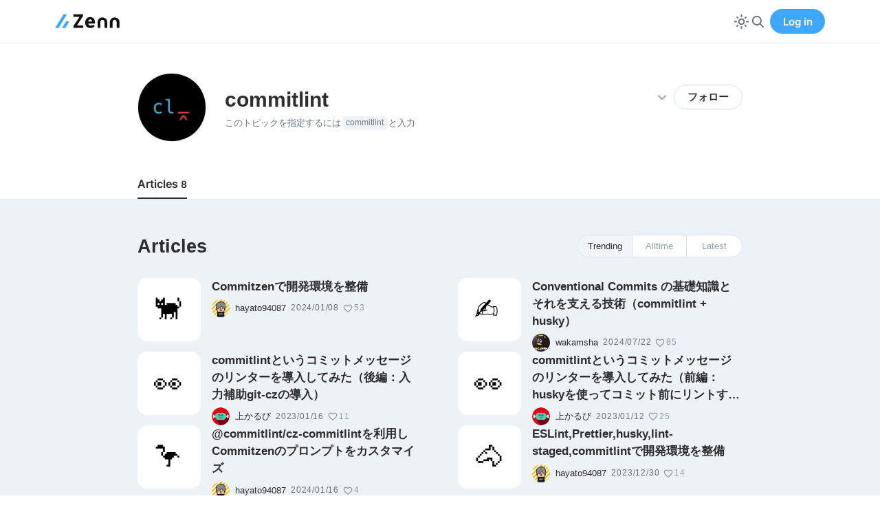

--- FILE ---
content_type: text/html; charset=utf-8
request_url: https://zenn.dev/topics/commitlint?order=daily
body_size: 11681
content:
<!DOCTYPE html><html lang="ja"><head><meta charSet="utf-8" data-next-head=""/><meta content="width=device-width, initial-scale=1" name="viewport" data-next-head=""/><script async="" src="https://www.googletagmanager.com/gtag/js" nonce="RjeOHpFeJS87fVrtbIasRGVjrfnn1t5TI7eQ2fV0cg8="></script><title data-next-head="">commitlintの記事一覧 | Zenn</title><link rel="canonical" href="https://zenn.dev/topics/commitlint" data-next-head=""/><meta name="twitter:card" content="summary" data-next-head=""/><meta property="og:url" content="https://zenn.dev/topics/commitlint" data-next-head=""/><meta property="og:title" content="commitlintの記事一覧" data-next-head=""/><meta property="og:image" content="https://storage.googleapis.com/zenn-user-upload/topics/55f07a0e7a.png" data-next-head=""/><meta property="og:type" content="article" data-next-head=""/><meta property="og:site_name" content="Zenn" data-next-head=""/><link href="https://zenn.dev/topics/commitlint/feed" rel="alternate" title="commitlintの投稿フィード" type="application/rss+xml" data-next-head=""/><meta content="nosnippet" name="googlebot" data-next-head=""/><meta content="Zenn" name="apple-mobile-web-app-title"/><link href="/manifest.json" rel="manifest"/><link href="https://static.zenn.studio/images/logo-transparent.png" rel="shortcut icon" type="image/png"/><link href="https://static.zenn.studio/images/icon.png" rel="apple-touch-icon-precomposed" type="image/png"/><link nonce="RjeOHpFeJS87fVrtbIasRGVjrfnn1t5TI7eQ2fV0cg8=" rel="preload" href="https://static.zenn.studio/_next/static/css/b08aff551d274575.css" as="style"/><link nonce="RjeOHpFeJS87fVrtbIasRGVjrfnn1t5TI7eQ2fV0cg8=" rel="preload" href="https://static.zenn.studio/_next/static/css/c3aac4fe1c4ffce8.css" as="style"/><link nonce="RjeOHpFeJS87fVrtbIasRGVjrfnn1t5TI7eQ2fV0cg8=" rel="preload" href="https://static.zenn.studio/_next/static/css/4a91d78f66f6a772.css" as="style"/><link nonce="RjeOHpFeJS87fVrtbIasRGVjrfnn1t5TI7eQ2fV0cg8=" rel="preload" href="https://static.zenn.studio/_next/static/css/2954effd2598ceb3.css" as="style"/><link nonce="RjeOHpFeJS87fVrtbIasRGVjrfnn1t5TI7eQ2fV0cg8=" rel="preload" href="https://static.zenn.studio/_next/static/css/5fbe38b53e909f59.css" as="style"/><script nonce="RjeOHpFeJS87fVrtbIasRGVjrfnn1t5TI7eQ2fV0cg8=">function getSystemTheme() {
          if (window.matchMedia && window.matchMedia('(prefers-color-scheme: dark)').matches) {
            return 'dark-blue';
          }
          return 'light';
        }
        
        function applyTheme(theme) {
          let actualTheme;
          if (theme === 'system') {
            actualTheme = getSystemTheme();
          } else {
            actualTheme = theme;
          }
          window.document.documentElement.dataset.theme = actualTheme;
        }
        
        const storedTheme = localStorage.getItem('theme');
        const theme = storedTheme || 'system';
        applyTheme(theme);
        
        // システムテーマの変更を監視
        if (window.matchMedia) {
          window.matchMedia('(prefers-color-scheme: dark)').addEventListener('change', function() {
            const currentTheme = localStorage.getItem('theme') || 'system';
            if (currentTheme === 'system') {
              applyTheme('system');
            }
          });
        }</script><script nonce="RjeOHpFeJS87fVrtbIasRGVjrfnn1t5TI7eQ2fV0cg8=">var newDataLayer = {};

        // display_modeを追加
        if (window.matchMedia('(display-mode: standalone)').matches) {
          newDataLayer.display_mode = 'standalone'; // PWA
        } else if (window.navigator.standalone === true) {
          newDataLayer.display_mode = 'standalone'; // PWA on iOS Safari
        } else {
          newDataLayer.display_mode = 'browser'; // Web
        }

        // user_idを追加
        // ページ初期化時に取得したいため、ローカルストレージからcachedUser.idを取得する
        var zennCurrentUserValue = localStorage.getItem('zenn_current_user');
        if (zennCurrentUserValue) {
          try {
            var currentUser = JSON.parse(zennCurrentUserValue);
            if (currentUser.cachedUser) {
              newDataLayer.user_id = currentUser.cachedUser.id;
            }
          } catch {}
        }

        window.dataLayer = window.dataLayer || [];
        window.dataLayer.push(newDataLayer);</script><script nonce="RjeOHpFeJS87fVrtbIasRGVjrfnn1t5TI7eQ2fV0cg8=">(function(w,d,s,l,i){w[l]=w[l]||[];w[l].push({'gtm.start':
        new Date().getTime(),event:'gtm.js'});var f=d.getElementsByTagName(s)[0],
        j=d.createElement(s),dl=l!='dataLayer'?'&l='+l:'';j.async=true;j.src=
        'https://www.googletagmanager.com/gtm.js?id='+i+dl;f.parentNode.insertBefore(j,f);
        })(window,document,'script','dataLayer','GTM-K42DRM8');</script><script nonce="RjeOHpFeJS87fVrtbIasRGVjrfnn1t5TI7eQ2fV0cg8=">window.dataLayer = window.dataLayer || [];
        function gtag(){dataLayer.push(arguments);}
        gtag('js', new Date());</script><script src="https://embed.zenn.studio/js/listen-embed-event.js" nonce="RjeOHpFeJS87fVrtbIasRGVjrfnn1t5TI7eQ2fV0cg8="></script><style nonce="RjeOHpFeJS87fVrtbIasRGVjrfnn1t5TI7eQ2fV0cg8=">
            @font-face {
              font-family: 'Inter';
              font-weight: 600;
              font-display: swap;
              src: local(''), url('https://static.zenn.studio/fonts/inter-v3-latin-600.woff2') format('woff2');
            }
            @font-face {
              font-family: 'Inter';
              font-weight: 700;
              font-display: swap;
              src: local(''), url('https://static.zenn.studio/fonts/inter-v3-latin-700.woff2') format('woff2');
            }</style><link nonce="RjeOHpFeJS87fVrtbIasRGVjrfnn1t5TI7eQ2fV0cg8=" rel="stylesheet" href="https://static.zenn.studio/_next/static/css/b08aff551d274575.css" data-n-g=""/><link nonce="RjeOHpFeJS87fVrtbIasRGVjrfnn1t5TI7eQ2fV0cg8=" rel="stylesheet" href="https://static.zenn.studio/_next/static/css/c3aac4fe1c4ffce8.css" data-n-p=""/><link nonce="RjeOHpFeJS87fVrtbIasRGVjrfnn1t5TI7eQ2fV0cg8=" rel="stylesheet" href="https://static.zenn.studio/_next/static/css/4a91d78f66f6a772.css"/><link nonce="RjeOHpFeJS87fVrtbIasRGVjrfnn1t5TI7eQ2fV0cg8=" rel="stylesheet" href="https://static.zenn.studio/_next/static/css/2954effd2598ceb3.css"/><link nonce="RjeOHpFeJS87fVrtbIasRGVjrfnn1t5TI7eQ2fV0cg8=" rel="stylesheet" href="https://static.zenn.studio/_next/static/css/5fbe38b53e909f59.css"/><noscript data-n-css="RjeOHpFeJS87fVrtbIasRGVjrfnn1t5TI7eQ2fV0cg8="></noscript><script defer="" nonce="RjeOHpFeJS87fVrtbIasRGVjrfnn1t5TI7eQ2fV0cg8=" noModule="" src="https://static.zenn.studio/_next/static/chunks/polyfills-42372ed130431b0a.js"></script><script defer="" src="https://static.zenn.studio/_next/static/chunks/9278.b504d295589b7abd.js" nonce="RjeOHpFeJS87fVrtbIasRGVjrfnn1t5TI7eQ2fV0cg8="></script><script src="https://static.zenn.studio/_next/static/chunks/webpack-8279f7beaabbf677.js" nonce="RjeOHpFeJS87fVrtbIasRGVjrfnn1t5TI7eQ2fV0cg8=" defer=""></script><script src="https://static.zenn.studio/_next/static/chunks/framework-d67d5b9279e93d70.js" nonce="RjeOHpFeJS87fVrtbIasRGVjrfnn1t5TI7eQ2fV0cg8=" defer=""></script><script src="https://static.zenn.studio/_next/static/chunks/main-2e681f3f77e08188.js" nonce="RjeOHpFeJS87fVrtbIasRGVjrfnn1t5TI7eQ2fV0cg8=" defer=""></script><script src="https://static.zenn.studio/_next/static/chunks/pages/_app-035686e4953c4cc4.js" nonce="RjeOHpFeJS87fVrtbIasRGVjrfnn1t5TI7eQ2fV0cg8=" defer=""></script><script src="https://static.zenn.studio/_next/static/chunks/3941-6a15a0e0c009218b.js" nonce="RjeOHpFeJS87fVrtbIasRGVjrfnn1t5TI7eQ2fV0cg8=" defer=""></script><script src="https://static.zenn.studio/_next/static/chunks/pages/topics/%5Bname%5D-ef4635e1b0692e3e.js" nonce="RjeOHpFeJS87fVrtbIasRGVjrfnn1t5TI7eQ2fV0cg8=" defer=""></script><script src="https://static.zenn.studio/_next/static/VjpUL2reB5DQxDPei-8DP/_buildManifest.js" nonce="RjeOHpFeJS87fVrtbIasRGVjrfnn1t5TI7eQ2fV0cg8=" defer=""></script><script src="https://static.zenn.studio/_next/static/VjpUL2reB5DQxDPei-8DP/_ssgManifest.js" nonce="RjeOHpFeJS87fVrtbIasRGVjrfnn1t5TI7eQ2fV0cg8=" defer=""></script></head><body><script nonce="RjeOHpFeJS87fVrtbIasRGVjrfnn1t5TI7eQ2fV0cg8=">const shouldUseTwemoji = !/(googlebot|macintosh|macintel|macppc|mac68k|macos|iphone|ipad)/i.test(window.navigator.userAgent);
        if(shouldUseTwemoji) document.body.setAttribute("data-use-twemoji", "true");</script><link rel="preload" as="image" href="https://storage.googleapis.com/zenn-user-upload/topics/55f07a0e7a.png" referrerPolicy="no-referrer"/><div id="__next"><header class="AppHeader_header__54XdE"><div class="Container_wide__ykGLh Container_common__figYY"><div class="AppHeader_inner__CJC4C"><a class="ZennLogo_logoLink__NJS2l" href="/"><svg viewBox="0 0 377.4 88.3" aria-label="Zenn | エンジニアのための情報共有コミュニティ" class="ZennLogo_logoSvg__yOhcg" height="22"><g fill="currentColor"><path d="M233 56.8h-39c.5 3.5 2.2 6.8 4.8 9.2 2.7 2.3 6.2 3.5 9.8 3.4 2.8 0 5.6-.5 8.2-1.7 2.5-1.1 4.8-2.8 6.5-5l8.2 9.5c-2.5 3.4-5.7 6.1-9.5 7.9-4.6 2.2-9.6 3.3-14.7 3.2-5.7.1-11.4-1.2-16.5-4-4.5-2.5-8.2-6.3-10.7-10.9s-3.8-9.8-3.7-15.1v-2.2c-.1-5.7 1.1-11.3 3.5-16.5 2.2-4.7 5.7-8.6 10.1-11.3 4.7-2.8 10.1-4.2 15.5-4.1 5.2-.1 10.3 1.1 14.9 3.7 4.1 2.5 7.4 6.2 9.4 10.5 2.2 5.1 3.3 10.5 3.2 16.1V56.8zM216.1 43.9c.1-2.9-.9-5.7-2.8-7.9-1.8-1.9-4.4-2.9-7.9-2.9-2.9-.1-5.8 1.1-7.7 3.2-2 2.6-3.3 5.7-3.6 9h22V43.9zM128.3 67.9h36.1v14.7h-56.9V72l35.8-54.3h-36.2V2.9h56.6v10.4L128.3 67.9zM248.8 50.7c0-19.1 12.7-29.2 28.2-29.2s27.9 10.1 27.9 29.2V82h-16V51.4c0-10.6-4.8-16.1-12-16.1s-12.4 5.5-12.4 16.1v30.7h-15.8L248.8 50.7 248.8 50.7zM320.3 50.7c0-19.1 12.7-29.2 28.2-29.2s27.9 10.1 27.9 29.2V82h-16V51.4c0-10.6-4.8-16.1-12-16.1S336 40.8 336 51.4v30.7h-15.8L320.3 50.7 320.3 50.7z"></path></g><path fill="#3EA8FF" d="M2.4 83.3h17c.9 0 1.7-.5 2.2-1.2L68.4 5.2C69 4.2 68.3 3 67.1 3H51c-.8 0-1.5.4-1.9 1.1L1.6 81.9C1.3 82.5 1.7 83.3 2.4 83.3zM61 82.1l22.1-35.5c.7-1.1-.1-2.5-1.4-2.5H65.7c-.6 0-1.2.3-1.5.8L41.5 81.2c-.6.9.1 2.1 1.2 2.1h16.3C59.8 83.3 60.6 82.9 61 82.1z" class="st0"></path></svg></a></div></div></header><header class="TopicHeader_header__3MMhf"><div class="Container_default__13H8g Container_common__figYY"><div class="TopicHeader_headerInner__1HShi"><div class="TopicHeader_image__1sR4J"><img alt="commitlint" class="TopicImage_img__CbJqj TopicImage_withBorder__TdaHh" height="auto" loading="eager" referrerPolicy="no-referrer" src="https://storage.googleapis.com/zenn-user-upload/topics/55f07a0e7a.png" width="auto"/></div><div class="TopicHeader_headerContent__yN7a4"><div class="TopicHeader_headerText__ElPsY"><h1 class="TopicHeader_title__zLTFX">commitlint</h1><div class="TopicHeader_usageGuide__YXL0_"><p class="Paragraph_common__yRSrj Paragraph_sidenote-sm__zfJpo">このトピックを指定するには<code>commitlint</code>と入力</p></div></div><div class="TopicHeader_actions__7_Egh"><button class="PopoverMenuButton_menuButton__hKCa_"><svg viewBox="0 0 27 27" height="16" width="16"><path fill="currentColor" d="M12.74,20.53,3.48,11.35a.75.75,0,0,1,0-1.07L4.71,9.05a.75.75,0,0,1,1.07,0l7.49,7.41,7.49-7.41a.74.74,0,0,1,1.06,0l1.24,1.23a.77.77,0,0,1,0,1.07L13.8,20.53A.74.74,0,0,1,12.74,20.53Z"></path></svg></button></div></div></div><nav class="TopicHeader_navs__4NtXG"><a class="TopicHeader_navItemActive__V6oC1 TopicHeader_navItem__90Eua" href="/topics/commitlint">Articles<span class="TopicHeader_navItemCount__CosrZ">8</span></a></nav></div></header><div class="View_contents__azal2"><div class="Container_default__13H8g Container_common__figYY"><section><div class="View_mainInfo__tV4n3"><h2 class="Heading_size-lg__KD3Up View_itemsTitle__a32n9">articles</h2><div class="View_itemsFilterTabs__CAWlN"><div class="TabLinkGroup_container__CFVHr"><a aria-current="page" class="TabLinkGroup_link__I5brq" href="/topics/commitlint?order=daily">Trending</a><a class="TabLinkGroup_link__I5brq" href="/topics/commitlint?order=alltime">Alltime</a><a class="TabLinkGroup_link__I5brq" href="/topics/commitlint?order=latest">Latest</a></div></div></div><div class="View_itemsContainer__srSwj"><div class="ArticleList_listContainer__m2qg0"><div class="ArticleList_itemContainer__UNI2Y"><article class="ArticleListItem_container__qIG0Q"><div class="ArticleListItem_emoji__LQo9z"></div></article></div><div class="ArticleList_itemContainer__UNI2Y"><article class="ArticleListItem_container__qIG0Q"><div class="ArticleListItem_emoji__LQo9z"></div></article></div><div class="ArticleList_itemContainer__UNI2Y"><article class="ArticleListItem_container__qIG0Q"><div class="ArticleListItem_emoji__LQo9z"></div></article></div><div class="ArticleList_itemContainer__UNI2Y"><article class="ArticleListItem_container__qIG0Q"><div class="ArticleListItem_emoji__LQo9z"></div></article></div><div class="ArticleList_itemContainer__UNI2Y"><article class="ArticleListItem_container__qIG0Q"><div class="ArticleListItem_emoji__LQo9z"></div></article></div><div class="ArticleList_itemContainer__UNI2Y"><article class="ArticleListItem_container__qIG0Q"><div class="ArticleListItem_emoji__LQo9z"></div></article></div><div class="ArticleList_itemContainer__UNI2Y"><article class="ArticleListItem_container__qIG0Q"><div class="ArticleListItem_emoji__LQo9z"></div></article></div><div class="ArticleList_itemContainer__UNI2Y"><article class="ArticleListItem_container__qIG0Q"><div class="ArticleListItem_emoji__LQo9z"></div></article></div></div></div><div class="View_paginationContainer__7OPS_"><div class="Container_default__13H8g Container_common__figYY"><nav class="ListPagination_container__sOOis"></nav></div></div></section></div></div><footer class="AppFooter_footer__pqSnY"><div class="Container_wide__ykGLh Container_common__figYY"><div class="AppFooter_inner__uGxbT" data-nosnippet="true"><div class="AppFooter_brandingColumn__BikTT"><a class="ZennLogo_logoLink__NJS2l" href="/"><svg viewBox="0 0 377.4 88.3" aria-label="Zenn | エンジニアのための情報共有コミュニティ" class="ZennLogo_logoSvg__yOhcg" height="20" width="85"><g fill="currentColor"><path d="M233 56.8h-39c.5 3.5 2.2 6.8 4.8 9.2 2.7 2.3 6.2 3.5 9.8 3.4 2.8 0 5.6-.5 8.2-1.7 2.5-1.1 4.8-2.8 6.5-5l8.2 9.5c-2.5 3.4-5.7 6.1-9.5 7.9-4.6 2.2-9.6 3.3-14.7 3.2-5.7.1-11.4-1.2-16.5-4-4.5-2.5-8.2-6.3-10.7-10.9s-3.8-9.8-3.7-15.1v-2.2c-.1-5.7 1.1-11.3 3.5-16.5 2.2-4.7 5.7-8.6 10.1-11.3 4.7-2.8 10.1-4.2 15.5-4.1 5.2-.1 10.3 1.1 14.9 3.7 4.1 2.5 7.4 6.2 9.4 10.5 2.2 5.1 3.3 10.5 3.2 16.1V56.8zM216.1 43.9c.1-2.9-.9-5.7-2.8-7.9-1.8-1.9-4.4-2.9-7.9-2.9-2.9-.1-5.8 1.1-7.7 3.2-2 2.6-3.3 5.7-3.6 9h22V43.9zM128.3 67.9h36.1v14.7h-56.9V72l35.8-54.3h-36.2V2.9h56.6v10.4L128.3 67.9zM248.8 50.7c0-19.1 12.7-29.2 28.2-29.2s27.9 10.1 27.9 29.2V82h-16V51.4c0-10.6-4.8-16.1-12-16.1s-12.4 5.5-12.4 16.1v30.7h-15.8L248.8 50.7 248.8 50.7zM320.3 50.7c0-19.1 12.7-29.2 28.2-29.2s27.9 10.1 27.9 29.2V82h-16V51.4c0-10.6-4.8-16.1-12-16.1S336 40.8 336 51.4v30.7h-15.8L320.3 50.7 320.3 50.7z"></path></g><path fill="#3EA8FF" d="M2.4 83.3h17c.9 0 1.7-.5 2.2-1.2L68.4 5.2C69 4.2 68.3 3 67.1 3H51c-.8 0-1.5.4-1.9 1.1L1.6 81.9C1.3 82.5 1.7 83.3 2.4 83.3zM61 82.1l22.1-35.5c.7-1.1-.1-2.5-1.4-2.5H65.7c-.6 0-1.2.3-1.5.8L41.5 81.2c-.6.9.1 2.1 1.2 2.1h16.3C59.8 83.3 60.6 82.9 61 82.1z" class="st0"></path></svg></a><p class="AppFooter_siteDescription__NWGP2">エンジニアのための<br aria-hidden="true"/>情報共有コミュニティ</p></div><div class="AppFooter_navColumns__ahV9g"><nav class="AppFooter_navColumn__47qTk"><h4 class="AppFooter_navColumnTitle__vVeiQ">About</h4><ul><li><div style="display:flex;gap:0.5rem;flex-direction:row;align-items:center;flex-wrap:nowrap"><a href="/about">Zennについて</a></div></li><li><a href="https://classmethod.jp" rel="nofollow noopener noreferrer" target="_blank">運営会社</a></li><li><a href="https://info.zenn.dev" rel="nofollow noopener noreferrer" target="_blank">お知らせ・リリース</a></li><li><div style="display:flex;gap:0.5rem;flex-direction:row;align-items:center;flex-wrap:nowrap"><a href="/events">イベント</a></div></li></ul></nav><nav class="AppFooter_navColumn__47qTk"><h4 class="AppFooter_navColumnTitle__vVeiQ">Guides</h4><ul><li><div style="display:flex;gap:0.5rem;flex-direction:row;align-items:center;flex-wrap:nowrap"><a href="/manual">使い方</a></div></li><li><div style="display:flex;gap:0.5rem;flex-direction:row;align-items:center;flex-wrap:nowrap"><a href="/biz-lp">法人向けメニュー</a><span class="NewLabel_newLabel__gxw6E NewLabel_newLabelBase__Q5W_C">New</span></div></li><li><div style="display:flex;gap:0.5rem;flex-direction:row;align-items:center;flex-wrap:nowrap"><a href="/publications">Publication / Pro</a></div></li><li><div style="display:flex;gap:0.5rem;flex-direction:row;align-items:center;flex-wrap:nowrap"><a href="/faq">よくある質問</a></div></li></ul></nav><nav class="AppFooter_navColumn__47qTk"><h4 class="AppFooter_navColumnTitle__vVeiQ">Links</h4><ul><li><a href="https://twitter.com/zenn_dev" rel="nofollow noopener noreferrer" target="_blank">X(Twitter)</a></li><li><a href="https://github.com/zenn-dev" rel="nofollow noopener noreferrer" target="_blank">GitHub</a></li><li><div style="display:flex;gap:0.5rem;flex-direction:row;align-items:center;flex-wrap:nowrap"><a href="/mediakit">メディアキット</a></div></li></ul></nav><nav class="AppFooter_navColumn__47qTk"><h4 class="AppFooter_navColumnTitle__vVeiQ">Legal</h4><ul><li><div style="display:flex;gap:0.5rem;flex-direction:row;align-items:center;flex-wrap:nowrap"><a href="/terms">利用規約</a></div></li><li><div style="display:flex;gap:0.5rem;flex-direction:row;align-items:center;flex-wrap:nowrap"><a href="/privacy">プライバシーポリシー</a></div></li><li><div style="display:flex;gap:0.5rem;flex-direction:row;align-items:center;flex-wrap:nowrap"><a href="/terms/transaction-law">特商法表記</a></div></li></ul></nav></div></div><div class="AppFooter_copyright__J_Jbe" data-nosnippet="true"><div class="AnnouncementPopUp_hiddenWrapper__ThDWT"><div aria-hidden="true" class="PopUp_popup__lIgfz AnnouncementPopUp_container__Pb5q2"><div></div></div></div><a href="https://classmethod.jp/"><svg viewBox="0 0 271 60" class="AppFooter_classmethodLogo__1RFuV" height="25"><path fill="currentColor" d="M264.636 3.1617C265.475 3.16128 266.279 3.49393 266.873 4.08651C267.466 4.67909 267.8 5.48309 267.801 6.32175V53.0703C267.801 53.5668 267.703 54.0585 267.513 54.5171C267.323 54.9758 267.045 55.3926 266.694 55.7437C266.342 56.0948 265.926 56.3733 265.467 56.5633C265.008 56.7533 264.517 56.851 264.02 56.851H6.93132C5.92861 56.851 4.96697 56.4527 4.25795 55.7437C3.54892 55.0347 3.1506 54.073 3.1506 53.0703V6.93139C3.1506 5.92868 3.54892 4.96704 4.25795 4.25802C4.96697 3.54899 5.92861 3.15067 6.93132 3.15067H225.05C225.137 3.15178 225.221 3.17053 225.3 3.20575C225.379 3.24097 225.449 3.29192 225.507 3.35546L233.987 12.76C234.28 13.0541 234.628 13.2875 235.011 13.4467C235.394 13.606 235.805 13.688 236.22 13.688C236.635 13.688 237.046 13.606 237.429 13.4467C237.812 13.2875 238.16 13.0541 238.453 12.76L246.933 3.35231C246.99 3.28778 247.061 3.23616 247.139 3.20086C247.218 3.16555 247.303 3.14737 247.39 3.14752H264.65L264.636 3.1617ZM264.636 7.17095e-05H246.1C246.006 0.000759845 245.914 0.0205359 245.828 0.058188C245.742 0.0958401 245.665 0.150575 245.602 0.219038L237.347 9.39516C237.334 9.40757 237.323 9.4213 237.313 9.43611C237.018 9.72475 236.622 9.88642 236.21 9.88642C235.797 9.88642 235.402 9.72475 235.107 9.43611C235.094 9.42426 235.082 9.41045 235.072 9.39516L226.843 0.239517C226.775 0.162922 226.691 0.10189 226.597 0.0605717C226.504 0.0192536 226.402 -0.00138099 226.3 7.17095e-05H6.93132C5.09302 7.17095e-05 3.33001 0.730333 2.03014 2.03021C0.730262 3.33008 0 5.09309 0 6.93139L0 53.0719C0 54.9102 0.730262 56.6732 2.03014 57.9731C3.33001 59.273 5.09302 60.0032 6.93132 60.0032H264.02C265.858 60.0032 267.621 59.273 268.921 57.9731C270.221 56.6732 270.951 54.9102 270.951 53.0719V6.31545C270.949 4.64114 270.283 3.03602 269.099 1.8521C267.916 0.668193 266.31 0.00215599 264.636 7.17095e-05Z"></path><path fill="currentColor" d="M29.9653 23.8863C30.0769 23.8895 30.1866 23.9161 30.2873 23.9644 30.388 24.0126 30.4775 24.0813 30.5501 24.1662 30.6226 24.251 30.6766 24.3501 30.7086 24.4571 30.7405 24.5641 30.7498 24.6766 30.7357 24.7873V28.3554C30.7357 28.85 30.4679 29.0769 29.9653 29.0769H22.6008C18.4483 29.0769 17.815 30.4789 17.815 36.1657 17.815 41.8526 18.4452 43.2546 22.6008 43.2546H29.9653C30.46 43.2546 30.7357 43.4814 30.7357 43.9351V47.5457C30.7357 48.0892 30.4679 48.316 29.9653 48.4058 27.5367 48.8538 25.0703 49.0648 22.6008 49.0359 12.982 49.0359 11.1326 46.1074 11.1326 36.1642 11.1326 26.2209 12.982 23.2955 22.6008 23.2955 25.0681 23.2729 27.5325 23.4684 29.9653 23.88M39.7637 17.6701C39.9308 17.6701 40.0911 17.7365 40.2093 17.8547 40.3274 17.9729 40.3938 18.1331 40.3938 18.3003V48.4389C40.3938 48.606 40.3274 48.7663 40.2093 48.8845 40.0911 49.0026 39.9308 49.069 39.7637 49.069H34.3872C34.297 49.0756 34.2064 49.0626 34.1216 49.0311 34.0368 48.9995 33.9598 48.9501 33.8959 48.8861 33.8319 48.8221 33.7825 48.7452 33.7509 48.6604 33.7193 48.5756 33.7064 48.485 33.713 48.3948V18.3444C33.7069 18.258 33.7187 18.1713 33.7477 18.0897 33.7766 18.008 33.8221 17.9333 33.8812 17.87 33.9403 17.8067 34.0118 17.7563 34.0913 17.722 34.1708 17.6876 34.2565 17.6699 34.3431 17.6701H39.7637ZM169.156 35.857V37.259C169.156 38.1601 168.888 38.4767 167.711 38.4767H153.533C153.623 42.541 154.709 43.2624 158.636 43.2624H166.679C166.846 43.2624 167.007 43.3288 167.125 43.447 167.243 43.5652 167.309 43.7255 167.309 43.8926V47.6733C167.32 47.8536 167.26 48.031 167.143 48.1682 167.025 48.3054 166.859 48.3917 166.679 48.409 163.831 48.8866 160.945 49.0976 158.058 49.0391 148.934 49.0391 146.716 46.4682 146.716 36.1673 146.716 25.8664 148.929 23.2955 158.058 23.2955 167.187 23.2955 169.121 25.7782 169.168 35.8507M153.499 34.0911H162.437C162.388 30.1166 161.35 29.0785 158.058 29.0785 154.765 29.0785 153.54 30.1166 153.499 34.0911ZM183.056 43.2908H181.07C179.083 43.2908 178.409 42.9332 178.409 40.9877V29.1462H182.706C182.793 29.1449 182.879 29.126 182.958 29.0907 183.037 29.0553 183.108 29.0043 183.167 28.9407 183.226 28.8771 183.271 28.8022 183.3 28.7206 183.33 28.6389 183.342 28.5522 183.337 28.4657V23.9556C183.337 23.7885 183.27 23.6282 183.152 23.51 183.034 23.3919 182.874 23.3255 182.706 23.3255H178.409V18.2971C178.407 18.1308 178.339 17.9719 178.222 17.8542 178.104 17.7366 177.945 17.6694 177.779 17.667H172.355C172.188 17.667 172.028 17.7334 171.91 17.8515 171.791 17.9697 171.725 18.13 171.725 18.2971V43.242C171.725 48.9351 175.246 49.0706 179.129 49.0706 180.418 49.0631 181.704 48.927 182.966 48.6642 183.072 48.6611 183.176 48.6356 183.272 48.5893 183.367 48.5431 183.452 48.4772 183.52 48.396 183.588 48.3147 183.638 48.22 183.667 48.118 183.696 48.0159 183.703 47.909 183.688 47.804V43.9635C183.694 43.8771 183.682 43.7904 183.653 43.7088 183.624 43.6271 183.579 43.5524 183.52 43.4891 183.46 43.4258 183.389 43.3754 183.309 43.3411 183.23 43.3067 183.144 43.289 183.058 43.2892M234.551 36.1673C234.551 46.4603 232.426 49.0391 223.034 49.0391 213.642 49.0391 211.517 46.4682 211.517 36.1673 211.517 25.8664 213.683 23.2955 223.034 23.2955 232.385 23.2955 234.551 25.8255 234.551 36.1673ZM218.248 36.1673C218.248 41.8604 218.922 43.2561 223.034 43.2561 227.146 43.2561 227.867 41.8541 227.867 36.1673 227.867 30.4805 227.193 29.0785 223.034 29.0785 218.875 29.0785 218.248 30.4805 218.248 36.1673ZM202.566 23.6594C199.378 23.1745 196.135 23.1745 192.947 23.6594V18.3034C192.947 18.1363 192.881 17.976 192.763 17.8578 192.645 17.7397 192.484 17.6733 192.317 17.6733H186.892C186.725 17.6733 186.565 17.7397 186.446 17.8578 186.328 17.976 186.262 18.1363 186.262 18.3034V48.3916C186.256 48.478 186.268 48.5647 186.296 48.6463 186.325 48.7279 186.371 48.8027 186.43 48.866 186.489 48.9292 186.561 48.9796 186.64 49.014 186.72 49.0484 186.805 49.0661 186.892 49.0658H192.317C192.484 49.0658 192.645 48.9995 192.763 48.8813 192.881 48.7631 192.947 48.6028 192.947 48.4357V36.1799C192.947 31.3595 193.084 29.091 197.733 29.091 202.382 29.091 202.595 31.3595 202.566 36.1799 202.538 41.0633 202.566 48.4389 202.566 48.4389 202.566 48.606 202.633 48.7663 202.751 48.8844 202.869 49.0026 203.029 49.069 203.196 49.069H208.622C208.789 49.069 208.949 49.0026 209.067 48.8844 209.185 48.7663 209.252 48.606 209.252 48.4389V34.9212C209.252 27.6749 207.505 24.5526 202.568 23.6515M259.138 17.4449C259.225 17.4388 259.311 17.4506 259.393 17.4796 259.475 17.5085 259.549 17.554 259.613 17.6131 259.676 17.6722 259.726 17.7437 259.761 17.8232 259.795 17.9027 259.813 17.9884 259.813 18.075V46.3831C259.813 47.6686 259.269 48.1301 257.922 48.3775 254.951 48.8327 251.949 49.065 248.943 49.0722 239.241 49.0722 237.248 46.4036 237.248 36.2492 237.248 26.0948 239.255 23.3318 248.236 23.3318 249.877 23.2852 251.519 23.3748 253.146 23.5996V18.1112C253.142 18.026 253.155 17.9408 253.185 17.8609 253.215 17.781 253.261 17.7079 253.32 17.6462 253.378 17.5845 253.449 17.5354 253.528 17.5018 253.606 17.4683 253.691 17.4511 253.776 17.4512H259.16L259.138 17.4449ZM249.066 29.1541C244.507 29.1541 243.916 30.3718 243.916 36.202 243.916 41.5312 244.28 43.2908 248.792 43.2908 250.241 43.2893 251.689 43.184 253.124 42.9758V29.1541H249.06 249.066ZM64.2297 31.0649V45.7656C64.2297 47.4496 63.9887 48.0624 61.5343 48.42 58.703 48.8207 55.8479 49.0312 52.9883 49.0501 46.2146 49.0501 42.6465 48.3286 42.5583 41.2398 42.6481 35.1402 45.8113 33.8359 51.8132 33.8359H57.5473V32.2007C57.5473 30.0347 56.1925 29.0863 53.305 29.0863H45.1245C45.0383 29.0852 44.9532 29.0666 44.8744 29.0318 44.7955 28.9969 44.7245 28.9465 44.6657 28.8835 44.6068 28.8205 44.5613 28.7463 44.5319 28.6653 44.5024 28.5843 44.4897 28.4982 44.4943 28.4121V24.7054C44.4901 24.5281 44.5524 24.3557 44.6691 24.2221 44.7857 24.0886 44.9482 24.0036 45.1245 23.9839 47.8206 23.4882 50.5594 23.2624 53.3003 23.3097 62.2385 23.3097 64.2265 26.1972 64.2265 31.0791M52.3519 38.1679C50.0079 38.1679 49.1887 38.9383 49.1887 40.8774 49.1887 43.0435 50.1796 43.6342 53.0262 43.6342 54.544 43.6442 56.0586 43.4921 57.5441 43.1805V38.1679H52.3519ZM76.6021 28.7618H85.994C86.0798 28.7594 86.1643 28.7399 86.2425 28.7047 86.3207 28.6694 86.3912 28.6189 86.4498 28.5562 86.5084 28.4935 86.554 28.4198 86.5839 28.3394 86.6138 28.2589 86.6275 28.1733 86.6241 28.0876V24.4093C86.6093 24.2197 86.5198 24.0437 86.3754 23.92 86.231 23.7963 86.0434 23.7349 85.8538 23.7492 84.3069 23.5917 82.2023 23.4263 79.6928 23.3507 78.9572 23.316 76.7643 23.3018 76.5028 23.3018 70.7688 23.3018 66.8841 24.6566 66.8841 29.896V30.6175C66.7176 32.1302 67.1073 33.6518 67.9804 34.8983 68.8535 36.1447 70.1503 37.0309 71.6289 37.3913 71.6289 37.3913 78.0167 39.6802 78.2231 39.7637 79.2202 40.2583 79.5778 40.8018 79.5778 41.4965V41.9502C79.5778 43.0781 78.6768 43.5728 76.9171 43.5728H67.5268C67.4402 43.5743 67.3548 43.5934 67.2757 43.6287 67.1966 43.6641 67.1255 43.7151 67.0667 43.7787 67.0078 43.8423 66.9624 43.9171 66.9332 43.9986 66.904 44.0802 66.8916 44.1668 66.8967 44.2533V47.9111C66.8967 48.1317 67.0337 48.5413 67.667 48.5854 69.2139 48.7429 71.3185 48.9083 73.828 48.9839 74.5636 49.0186 76.7565 49.0328 77.018 49.0328 82.752 49.0328 86.6367 47.678 86.6367 42.4386V41.7171C86.8032 40.2044 86.4135 38.6828 85.5404 37.4363 84.6673 36.1898 83.3705 35.3037 81.8919 34.9433 81.8919 34.9433 75.5041 32.6544 75.2977 32.5709 74.3006 32.0762 73.943 31.5328 73.943 30.8381V30.3749C73.943 29.247 74.8441 28.746 76.6037 28.746M98.7933 28.7618H108.185C108.271 28.7594 108.355 28.7399 108.434 28.7047 108.512 28.6694 108.582 28.6189 108.641 28.5562 108.7 28.4935 108.745 28.4198 108.775 28.3394 108.805 28.2589 108.819 28.1733 108.815 28.0876V24.4093C108.8 24.2197 108.711 24.0437 108.567 23.92 108.422 23.7963 108.235 23.7349 108.045 23.7492 106.498 23.5917 104.394 23.4263 101.884 23.3507 101.148 23.316 98.9556 23.3018 98.6941 23.3018 92.96 23.3018 89.0753 24.6566 89.0753 29.896V30.6175C88.9088 32.1302 89.2985 33.6518 90.1716 34.8983 91.0447 36.1447 92.3416 37.0309 93.8201 37.3913 93.8201 37.3913 100.208 39.6802 100.414 39.7637 101.411 40.2583 101.769 40.8018 101.769 41.4965V41.9502C101.769 43.0781 100.868 43.5728 99.1084 43.5728H89.7164C89.6298 43.5743 89.5444 43.5934 89.4653 43.6287 89.3863 43.6641 89.3152 43.7151 89.2563 43.7787 89.1974 43.8423 89.1521 43.9171 89.1229 43.9986 89.0936 44.0802 89.0812 44.1668 89.0863 44.2533V47.9111C89.0863 48.1317 89.2234 48.5413 89.8566 48.5854 91.4036 48.7429 93.5082 48.9083 96.0176 48.9839 96.7533 49.0186 98.9461 49.0328 99.2076 49.0328 104.942 49.0328 108.826 47.678 108.826 42.4386V41.7171C108.993 40.2044 108.603 38.6828 107.73 37.4363 106.857 36.1898 105.56 35.3037 104.082 34.9433 104.082 34.9433 97.6938 32.6544 97.4874 32.5709 96.4902 32.0762 96.1326 31.5328 96.1326 30.8381V30.3749C96.1326 29.247 97.0337 28.746 98.7933 28.746M134.345 23.316C132.106 23.1876 129.868 23.5785 127.806 24.4581 125.75 23.5559 123.506 23.164 121.267 23.316 113.181 23.316 111.386 25.7987 111.386 34.132V48.4137C111.386 48.5808 111.453 48.7411 111.571 48.8592 111.689 48.9774 111.849 49.0438 112.016 49.0438H117.428C117.594 49.0413 117.753 48.9742 117.87 48.8565 117.988 48.7389 118.055 48.58 118.058 48.4137V35.8444C118.058 30.3781 118.573 29.3195 121.262 29.1194 123.765 29.3053 124.384 30.2394 124.46 34.7905V48.4042C124.466 48.5709 124.536 48.7289 124.655 48.846 124.773 48.9631 124.932 49.0304 125.099 49.0343H130.51C130.678 49.0343 130.838 48.9679 130.956 48.8498 131.074 48.7316 131.141 48.5713 131.141 48.4042V34.7921C131.216 30.2331 131.835 29.299 134.338 29.1131 137.027 29.3132 137.543 30.3733 137.543 35.8381V48.4074C137.543 48.5745 137.609 48.7348 137.727 48.8529 137.845 48.9711 138.006 49.0375 138.173 49.0375H143.584C143.75 49.0354 143.909 48.9684 144.027 48.8507 144.145 48.7329 144.212 48.5738 144.214 48.4074V34.1257C144.214 25.7924 142.461 23.3097 134.334 23.3097"></path></svg></a></div></div></footer><div id="modal-portal"></div></div><script id="__NEXT_DATA__" type="application/json" nonce="RjeOHpFeJS87fVrtbIasRGVjrfnn1t5TI7eQ2fV0cg8=">{"props":{"pageProps":{"resTopic":{"id":15639,"name":"commitlint","taggingsCount":9,"imageUrl":"https://storage.googleapis.com/zenn-user-upload/topics/55f07a0e7a.png","displayName":"commitlint","articlesCount":8,"booksCount":0,"scrapsCount":0},"isContest":false,"currentPage":1,"activeItemType":"articles","articles":[{"id":234571,"postType":"Article","title":"Commitzenで開発環境を整備","slug":"e45c14a901096b","commentsCount":0,"likedCount":53,"bookmarkedCount":1,"bodyLettersCount":25833,"articleType":"tech","emoji":"🐈","isSuspendingPrivate":false,"publishedAt":"2024-01-08T16:39:49.294+09:00","bodyUpdatedAt":"2024-01-19T18:02:57.361+09:00","sourceRepoUpdatedAt":"2024-01-19T18:02:57.352+09:00","pinned":false,"path":"/hayato94087/articles/e45c14a901096b","principalType":"User","user":{"id":40428,"username":"hayato94087","name":"hayato94087","avatarSmallUrl":"https://res.cloudinary.com/zenn/image/fetch/s--jn6_Yc-X--/c_limit%2Cf_auto%2Cfl_progressive%2Cq_auto%2Cw_70/https://storage.googleapis.com/zenn-user-upload/avatar/59e12dbce1.jpeg?_a=BACAGSGT"},"publication":null,"publicationArticleOverride":null},{"id":296478,"postType":"Article","title":"Conventional Commits の基礎知識とそれを支える技術（commitlint + husky）","slug":"about-conventional-commits","commentsCount":1,"likedCount":85,"bookmarkedCount":20,"bodyLettersCount":5713,"articleType":"tech","emoji":"✍️","isSuspendingPrivate":false,"publishedAt":"2024-07-22T09:08:33.549+09:00","bodyUpdatedAt":"2024-07-22T16:43:48.790+09:00","sourceRepoUpdatedAt":"2024-07-22T16:43:48.780+09:00","pinned":false,"path":"/wakamsha/articles/about-conventional-commits","principalType":"User","user":{"id":41781,"username":"wakamsha","name":"wakamsha","avatarSmallUrl":"https://lh3.googleusercontent.com/a-/AOh14GjlaDb9nt4cuQ50xNxvlGqntFLlnH5U8RYAY9KAjA=s96-c"},"publication":null,"publicationArticleOverride":null},{"id":141004,"postType":"Article","title":"commitlintというコミットメッセージのリンターを導入してみた（後編：入力補助git-czの導入）","slug":"45c3b6ebedc2c4","commentsCount":0,"likedCount":11,"bookmarkedCount":1,"bodyLettersCount":3630,"articleType":"tech","emoji":"👀","isSuspendingPrivate":false,"publishedAt":"2023-01-16T09:55:37.771+09:00","bodyUpdatedAt":"2023-07-03T11:16:16.286+09:00","sourceRepoUpdatedAt":null,"pinned":false,"path":"/kalubi/articles/45c3b6ebedc2c4","principalType":"User","user":{"id":11525,"username":"kalubi","name":"上かるび","avatarSmallUrl":"https://res.cloudinary.com/zenn/image/fetch/s--RUlufkwx--/c_limit%2Cf_auto%2Cfl_progressive%2Cq_auto%2Cw_70/https://storage.googleapis.com/zenn-user-upload/avatar/76bc1f6edb.jpeg?_a=BACAGSGT"},"publication":null,"publicationArticleOverride":null},{"id":140529,"postType":"Article","title":"commitlintというコミットメッセージのリンターを導入してみた（前編：huskyを使ってコミット前にリントする）","slug":"27fa889c338cdf","commentsCount":0,"likedCount":25,"bookmarkedCount":1,"bodyLettersCount":3846,"articleType":"tech","emoji":"👀","isSuspendingPrivate":false,"publishedAt":"2023-01-12T20:24:26.005+09:00","bodyUpdatedAt":"2023-07-03T11:08:46.281+09:00","sourceRepoUpdatedAt":null,"pinned":false,"path":"/kalubi/articles/27fa889c338cdf","principalType":"User","user":{"id":11525,"username":"kalubi","name":"上かるび","avatarSmallUrl":"https://res.cloudinary.com/zenn/image/fetch/s--RUlufkwx--/c_limit%2Cf_auto%2Cfl_progressive%2Cq_auto%2Cw_70/https://storage.googleapis.com/zenn-user-upload/avatar/76bc1f6edb.jpeg?_a=BACAGSGT"},"publication":null,"publicationArticleOverride":null},{"id":236351,"postType":"Article","title":"@commitlint/cz-commitlintを利用しCommitzenのプロンプトをカスタマイズ","slug":"03853e6399c22d","commentsCount":0,"likedCount":4,"bookmarkedCount":0,"bodyLettersCount":28646,"articleType":"tech","emoji":"🦩","isSuspendingPrivate":false,"publishedAt":"2024-01-16T06:10:49.407+09:00","bodyUpdatedAt":"2024-01-16T06:10:49.407+09:00","sourceRepoUpdatedAt":"2024-01-16T06:10:49.402+09:00","pinned":false,"path":"/hayato94087/articles/03853e6399c22d","principalType":"User","user":{"id":40428,"username":"hayato94087","name":"hayato94087","avatarSmallUrl":"https://res.cloudinary.com/zenn/image/fetch/s--jn6_Yc-X--/c_limit%2Cf_auto%2Cfl_progressive%2Cq_auto%2Cw_70/https://storage.googleapis.com/zenn-user-upload/avatar/59e12dbce1.jpeg?_a=BACAGSGT"},"publication":null,"publicationArticleOverride":null},{"id":231892,"postType":"Article","title":"ESLint,Prettier,husky,lint-staged,commitlintで開発環境を整備","slug":"f5e02dc3dadb58","commentsCount":0,"likedCount":14,"bookmarkedCount":0,"bodyLettersCount":18961,"articleType":"tech","emoji":"🐴","isSuspendingPrivate":false,"publishedAt":"2023-12-30T19:38:00.259+09:00","bodyUpdatedAt":"2023-12-30T19:38:00.259+09:00","sourceRepoUpdatedAt":"2023-12-30T19:38:00.251+09:00","pinned":false,"path":"/hayato94087/articles/f5e02dc3dadb58","principalType":"User","user":{"id":40428,"username":"hayato94087","name":"hayato94087","avatarSmallUrl":"https://res.cloudinary.com/zenn/image/fetch/s--jn6_Yc-X--/c_limit%2Cf_auto%2Cfl_progressive%2Cq_auto%2Cw_70/https://storage.googleapis.com/zenn-user-upload/avatar/59e12dbce1.jpeg?_a=BACAGSGT"},"publication":null,"publicationArticleOverride":null},{"id":472293,"postType":"Article","title":"Conventional Commitsをお手軽設定","slug":"clean-with-commit-following-conventional-commits","commentsCount":0,"likedCount":2,"bookmarkedCount":2,"bodyLettersCount":6695,"articleType":"tech","emoji":"✨","isSuspendingPrivate":false,"publishedAt":"2025-10-29T12:00:05.574+09:00","bodyUpdatedAt":"2025-10-17T09:51:15.465+09:00","sourceRepoUpdatedAt":"2025-10-17T09:51:15.464+09:00","pinned":false,"path":"/boy_techblog/articles/clean-with-commit-following-conventional-commits","principalType":"Publication","user":{"id":228616,"username":"gan_chan","name":"がんちゃん","avatarSmallUrl":"https://res.cloudinary.com/zenn/image/fetch/s--BVHGmam_--/c_limit%2Cf_auto%2Cfl_progressive%2Cq_auto%2Cw_70/https://storage.googleapis.com/zenn-user-upload/avatar/455436c6de.jpeg?_a=BACAGSGT"},"publication":{"id":1266,"name":"boy_techblog","displayName":"横浜銀行（内製担当有志）Tech Blog","avatarSmallUrl":"https://res.cloudinary.com/zenn/image/fetch/s--_m5iP9zZ--/c_limit%2Cf_auto%2Cfl_progressive%2Cq_auto%2Cw_80/https://storage.googleapis.com/zenn-user-upload/avatar/e72e9ce51e.jpeg?_a=BACAGSGT","avatarUrl":"https://storage.googleapis.com/zenn-user-upload/avatar/e72e9ce51e.jpeg","pro":false,"avatarRegistered":true},"publicationArticleOverride":null},{"id":108015,"postType":"Article","title":"husky, commitlintのセットアップをサクッと","slug":"6467ee87903003","commentsCount":0,"likedCount":2,"bookmarkedCount":0,"bodyLettersCount":1147,"articleType":"tech","emoji":"🐷","isSuspendingPrivate":false,"publishedAt":"2022-08-10T08:48:33.430+09:00","bodyUpdatedAt":"2022-08-10T09:44:41.914+09:00","sourceRepoUpdatedAt":null,"pinned":false,"path":"/tingtt/articles/6467ee87903003","principalType":"User","user":{"id":43116,"username":"tingtt","name":"たくてぃん","avatarSmallUrl":"https://res.cloudinary.com/zenn/image/fetch/s--YMlVhUyX--/c_limit%2Cf_auto%2Cfl_progressive%2Cq_auto%2Cw_70/https://storage.googleapis.com/zenn-user-upload/avatar/fce9d126aa.jpeg?_a=BACAGSGT"},"publication":null,"publicationArticleOverride":null}],"nextPage":null}},"page":"/topics/[name]","query":{"order":"daily","name":"commitlint"},"buildId":"VjpUL2reB5DQxDPei-8DP","assetPrefix":"https://static.zenn.studio","isFallback":false,"isExperimentalCompile":false,"dynamicIds":[49278],"gip":true,"scriptLoader":[]}</script></body></html>

--- FILE ---
content_type: text/css; charset=UTF-8
request_url: https://static.zenn.studio/_next/static/css/2954effd2598ceb3.css
body_size: 1086
content:
.AddNewMenu_buttonContainer__U3LRf{display:flex;align-items:center}.AddNewMenu_buttonAddNew__mEP_v{display:inline-flex;align-items:center;justify-content:center;width:92px;height:36px;padding:0;margin-left:var(--spacing-xxs);font-size:14.5px;font-weight:600;color:var(--c-button-primary-fg);letter-spacing:.025em;background:var(--c-button-primary-bg);border-radius:var(--rounded-full)}.AddNewMenu_buttonAddNew__mEP_v:focus,.AddNewMenu_buttonAddNew__mEP_v[aria-pressed=false]:hover{background:var(--c-button-primary-hover-bg)}.AddNewMenu_buttonAddNew__mEP_v:focus{outline:0}.AddNewMenu_buttonAddNew__mEP_v[aria-pressed=true]{cursor:auto}@media screen and (max-width:576px){.AddNewMenu_buttonAddNew__mEP_v{display:none}}.AddNewMenu_panel__KEvEg{width:204px}.AddNewMenu_panelItem__TzNBC{display:flex;gap:10px;align-items:center;width:100%;height:52px;padding-left:9px;font-size:14.5px;border-bottom:1px solid var(--c-neutral-border-lighter);outline:none}.AddNewMenu_panelItem__TzNBC:hover{background:var(--c-bg-neutral-lightest)}.AddNewMenu_panelItem__TzNBC:focus{background:var(--c-bg-neutral)}.AddNewMenu_panelItem__TzNBC:disabled{color:var(--c-text-lower-priority);cursor:auto;background:rgba(0,0,0,0)}[data-theme=dark-blue] .AddNewMenu_panelItem__TzNBC{color:var(--c-text-low-priority)}[data-theme=dark-blue] .AddNewMenu_panelItem__TzNBC:hover{color:var(--c-text-body);background:var(--c-dark-blue-800)}[data-theme=dark-blue] .AddNewMenu_panelItem__TzNBC:focus{color:var(--c-text-body);background:var(--c-bg-neutral)}.AddNewMenu_githubConnectedMessage__0GW7u{padding:.7rem;font-size:12.5px;line-height:1.6;color:var(--c-text-low-priority)}.AddNewMenu_githubConnectedLink__7Hp5a{text-decoration:underline}.LoggedInArea_actions__Dkxmw{display:flex;gap:var(--spacing-xs);align-items:center}.UserMenu_userIcon__xhTJV{margin-left:var(--spacing-3xs)}.UserMenu_buttonOpen__DN697{display:block}@media screen and (max-width:576px){.UserMenu_buttonOpen__DN697 img{width:34px;height:34px}}.UserMenu_name__t5g5i,.UserMenu_username__gHABY{width:100%;max-width:220px;overflow:hidden;text-overflow:ellipsis;white-space:nowrap}.UserMenu_name__t5g5i{font-size:.9rem;font-weight:700}.UserMenu_username__gHABY{margin-top:.2rem;font-size:.88rem}.UserMenu_menuIcon__yFdCA,.UserMenu_username__gHABY{color:var(--c-text-lower-priority)}.UserMenu_menuIcon__yFdCA path{fill:var(--c-text-lower-priority)}.UserMenu_publicationIcons__RNjg5,.UserMenu_publicationLabel__kMqoe{display:inline-flex;align-items:center}.UserMenu_publicationIcons__RNjg5{margin-left:7px}.UserMenu_publicationIconMore__m8MTs,.UserMenu_publicationIcon__F0eLa{width:17px;height:17px;border:1px solid #fff;border-radius:var(--rounded-publication)}.UserMenu_publicationIcon__F0eLa:not(:first-child){margin-left:-5px}.UserMenu_publicationIconMore__m8MTs{margin-left:-10px;background:var(--c-text-lower-priority)}.AvatarImage_plain__Fgp4R{display:block;flex-shrink:0;height:auto;font-size:11px;border-radius:var(--rounded-full)}.AvatarImage_border__pDIjF{border:1px solid var(--c-neutral-border-lighter)}.AvatarImage_withPublication__hNtIe{border-radius:var(--rounded-publication)}.AvatarImage_avatarImageEmpty__5iamM{background:var(--c-bg-base)}@keyframes SetupDone_fadeIn__D_68o{0%{opacity:0}to{opacity:1}}@keyframes SetupDone_delayedFadeIn__qGmHo{0%{opacity:0}50%{opacity:0}to{opacity:1}}.SetupDone_container__dxe9B{display:flex;align-items:center;justify-content:center;height:90vh;text-align:center;animation:SetupDone_fadeIn__D_68o .5s}.SetupDone_subTitle__JRCHg{animation:SetupDone_delayedFadeIn__qGmHo 1s}@keyframes SuccessAnimation_rotateCircle__YYsuK{0%{transform:rotate(-45deg)}15%{transform:rotate(-45deg)}25%{transform:rotate(-405deg)}to{transform:rotate(-405deg)}}@keyframes SuccessAnimation_iconDelayIn___yZS6{0%{opacity:0}60%{opacity:0}}@keyframes SuccessAnimation_iconLineTipAnim__Zq2L8{0%{top:19px;left:1px;width:0}40%{top:19px;left:1px;width:0}54%{top:19px;left:1px;width:0}70%{top:37px;left:-8px;width:50px}84%{top:48px;left:21px;width:17px}to{top:45px;left:14px;width:25px}}@keyframes SuccessAnimation_iconLineLongAnim__XuWFh{0%{top:54px;right:46px;width:0}40%{top:54px;right:46px;width:0}65%{top:54px;right:46px;width:0}84%{top:35px;right:0;width:55px}to{top:38px;right:8px;width:47px}}.SuccessAnimation_successCheckmark__RUp2V{display:flex;justify-content:center;margin:0 auto}.SuccessAnimation_checkIcon__zjtzz{position:relative;box-sizing:initial;width:80px;height:80px;border:4px solid var(--c-general-primary);border-radius:var(--rounded-full)}.SuccessAnimation_checkIcon__zjtzz:before{top:3px;left:-2px;width:30px;border-radius:100px 0 0 100px;transform-origin:100% 50%}.SuccessAnimation_checkIcon__zjtzz:after{top:0;left:30px;width:60px;border-radius:0 100px 100px 0;transform-origin:0 50%;animation:SuccessAnimation_rotateCircle__YYsuK 4.5s ease-in}.SuccessAnimation_checkIcon__zjtzz:after,.SuccessAnimation_checkIcon__zjtzz:before{position:absolute;height:100px;content:"";background:var(--c-bg-base);transform:rotate(-45deg)}.SuccessAnimation_iconLine___tlln{position:absolute;z-index:10;display:block;height:5px;background-color:var(--c-general-primary);border-radius:2px}.SuccessAnimation_iconLineTip__vAR9t{top:46px;left:14px;width:25px;transform:rotate(45deg);animation:SuccessAnimation_iconLineTipAnim__Zq2L8 1.5s}.SuccessAnimation_iconLineLong__x7I6S{top:38px;right:8px;width:47px;transform:rotate(-45deg);animation:SuccessAnimation_iconLineLongAnim__XuWFh 1.5s}.SuccessAnimation_iconCircle__9Lx7s{position:absolute;top:-4px;left:-4px;z-index:10;box-sizing:initial;width:80px;height:80px;border:5px solid rgba(0,159,255,.6);border-radius:var(--rounded-full);animation:SuccessAnimation_iconDelayIn___yZS6 1.2s}.SuccessAnimation_iconFix___2kDz{position:absolute;top:8px;left:26px;z-index:1;width:5px;height:85px;background-color:var(--c-bg-base);transform:rotate(-45deg)}

--- FILE ---
content_type: text/css; charset=UTF-8
request_url: https://static.zenn.studio/_next/static/css/732113567673f492.css
body_size: 3836
content:
.PublicationHeader_header__voEbz{position:relative;border-top:1px solid var(--c-neutral-border-lighter)}.PublicationHeader_settingsLinkWithCover__s7CCC{position:absolute;top:1.8rem;right:0;left:0;text-align:right}.PublicationHeader_settingsLinkWithoutCover__xcUbV{background:linear-gradient(-60deg,#cbc3ff,#60bbff)}.PublicationHeader_settingsLinkWithoutCoverInner__DEaEc{display:flex;align-items:center;justify-content:space-between;padding:1.3rem 0;font-size:.9rem;color:#fff}.PublicationHeader_settingsLinkWithoutCoverText__gN0M2{flex:1;margin:0 15px 0 3px;line-height:1.4}.PublicationHeader_coverImage__IFLQA{display:block;width:100%;height:220px;object-fit:cover;background:var(--c-bg-primary)}.PublicationHeader_headerInner__LJB_p{display:flex;align-items:flex-start;padding:3.3rem 0 3.4rem}.PublicationHeader_avatarContainer__6_bC0{width:120px}.PublicationHeader_headerMain__rEA5P{flex:1;padding-left:28px;font-size:.95rem;line-height:1.6}.PublicationHeader_headerUpper__UJv_W{display:flex;align-items:center;margin-top:.1rem}.PublicationHeader_publicationName__vJPUI{margin-right:.5rem;font-size:1.4rem;font-weight:700;line-height:1.3}.PublicationHeader_actions__6ZATk{display:flex;column-gap:1.1rem;margin-top:1rem}.PublicationHeader_metaContainer__gSmsB{display:flex;flex-wrap:wrap;align-items:center;margin:.5rem 0;color:var(--c-text-low-priority)}.PublicationHeader_metaItem__NuftJ{display:inline-flex;align-items:center;margin-top:.4rem;margin-right:.9rem;color:inherit}.PublicationHeader_metaItem__NuftJ:last-child{margin-right:0}.PublicationHeader_metaItem__NuftJ:hover{color:var(--c-text-body)}.PublicationHeader_count__JF6XF{margin-right:.3em;font-weight:700;color:var(--c-text-body)}.PublicationHeader_label__sgtCF{background:linear-gradient(-45deg,var(--c-text-low-priority) 0,var(--c-text-low-priority) 20%,#888 35%,#bbb 45%,#fff 50%,#bbb 55%,#888 65%,var(--c-text-low-priority) 80%,var(--c-text-low-priority) 100%);background-position:0;-webkit-background-clip:text;background-clip:text;background-size:500% 100%;animation:PublicationHeader_textScanEffectOnce__XSCMe 2s ease-out forwards;-webkit-text-fill-color:rgba(0,0,0,0)}@keyframes PublicationHeader_textScanEffectOnce__XSCMe{0%{background-position:100%}to{background-position:0}}.PublicationHeader_socialLinks__z98mu{display:flex;flex-shrink:0;gap:.8rem;align-items:center}@media screen and (max-width:576px){.PublicationHeader_coverImage__IFLQA{width:100%;height:auto;min-height:60px}.PublicationHeader_headerInner__LJB_p{display:block;padding:1.7rem 0 2.5rem}.PublicationHeader_publicationName__vJPUI{font-size:1.25rem}.PublicationHeader_avatarContainer__6_bC0{width:80px}.PublicationHeader_headerMain__rEA5P{padding-left:0;margin-top:1.4rem}.PublicationHeader_withCover__Efj_F .PublicationHeader_headerInner__LJB_p{padding-top:0}.PublicationHeader_withCover__Efj_F .PublicationHeader_avatarContainer__6_bC0{margin-top:-38px}}.AvatarImage_plain__Fgp4R{display:block;flex-shrink:0;height:auto;font-size:11px;border-radius:var(--rounded-full)}.AvatarImage_border__pDIjF{border:1px solid var(--c-neutral-border-lighter)}.AvatarImage_withPublication__hNtIe{border-radius:var(--rounded-publication)}.AvatarImage_avatarImageEmpty__5iamM{background:var(--c-bg-base)}.Button_baseStyle__Vhn6Y{display:inline-flex;align-items:center;justify-content:center;line-height:1.4;text-align:center;white-space:nowrap;cursor:pointer;border:1px solid rgba(0,0,0,0);border-radius:var(--rounded-full)}.Button_baseStyle__Vhn6Y:disabled{cursor:auto;opacity:.7}.Button_primary__VcoA9{color:var(--c-button-primary-fg);background:var(--c-button-primary-bg);border-color:rgba(92,147,187,.15)}.Button_primary__VcoA9:focus,.Button_primary__VcoA9:hover:not(:disabled){background:var(--c-button-primary-hover-bg)}.Button_primary__VcoA9:focus{outline:0}.Button_secondary__cM38g{color:var(--c-button-secondary-fg);background:var(--c-button-secondary-bg);border-color:var(--c-button-secondary-border)}.Button_secondary__cM38g:hover:not(:disabled){background:var(--c-button-secondary-hover-bg)}.Button_secondary__cM38g:focus{border:1px solid var(--c-general-primary);outline:0;box-shadow:0 0 0 2px var(--c-focus-shadow)}.Button_secondaryGrayed__pidsY{color:var(--c-button-secondary-grayed-fg);background:var(--c-button-secondary-grayed-bg);border-color:var(--c-button-secondary-grayed-border)}.Button_secondaryGrayed__pidsY:hover:not(:disabled){background:var(--c-button-secondary-grayed-hover-bg)}.Button_secondaryGrayed__pidsY:focus{border:1px solid var(--c-general-primary);outline:0;box-shadow:0 0 0 2px var(--c-focus-shadow)}.Button_danger__adp4v{color:var(--c-button-danger-fg);background:var(--c-button-danger-bg);border-color:var(--c-button-danger-border)}.Button_danger__adp4v .Button_spinner__FwY58{border-color:var(--c-general-alert);border-top-color:var(--c-bg-alert)}.Button_danger__adp4v:hover:not(:disabled){background:var(--c-button-danger-hover-bg)}.Button_danger__adp4v:focus{border-color:var(--c-button-danger-forcus-border);outline:0;box-shadow:0 0 0 2.5px var(--c-button-danger-border)}.Button_tertiary__sjkM_{color:var(--c-button-tertiary-fg)}.Button_tertiary__sjkM_:hover:not(:disabled){background:var(--c-button-tertiary-hover-bg)}.Button_quaternary__oeqfP{color:var(--c-button-quaternary-fg)}.Button_quaternary__oeqfP:disabled{color:var(--c-button-quaternary-disabled-fg)}.Button_quaternary__oeqfP:hover:not(:disabled){background:var(--c-button-quaternary-hover-bg)}.Button_fontBold__BN6Co{font-weight:700}.Button_fontHero__Ky4oV{font-family:var(--font-latin-hero);font-weight:600}.Button_micro__8I16T{padding:.35rem .5rem;font-size:.8rem}.Button_mini__8KJwI{padding:.45em .75rem;font-size:.85rem}.Button_mini__8KJwI .Button_iconLeft__Hqq_M{margin:0 .4rem 0 -.2rem}.Button_small__ErWhv{padding:.5em 1em;font-size:.9rem}.Button_small__ErWhv .Button_iconLeft__Hqq_M{margin:0 .4em 0 -.3em}.Button_medium__STW9Z{padding:.5em 1.1em;font-size:.95rem}.Button_medium__STW9Z .Button_iconLeft__Hqq_M{margin:0 .4em 0 -.4em}.Button_large__jO0IW{padding:.6em 1.5em;font-size:1rem}.Button_large__jO0IW .Button_iconLeft__Hqq_M{margin:0 .7em 0 -.4em}.Button_full__RIG_z{width:100%;padding:.7em 1em;font-size:.93rem}.Button_spinner__FwY58{display:flex;flex-shrink:0;width:15px;height:15px;margin:0 .5em 0 -.3em;border:2px solid #bce6ff;border-top:2px solid var(--c-general-primary);border-radius:var(--rounded-full);animation:Button_spin__0dIw_ .8s linear infinite,Button_fadeIn__vhhYh .7s}@keyframes Button_spin__0dIw_{to{transform:rotate(1turn)}}.Button_iconLeft__Hqq_M,.Button_iconRight___M1MO{display:inline-flex;align-items:center;font-weight:400}.Button_iconRight___M1MO{margin:0 -.15em 0 .3em}.Button_wrap__uCwA3{white-space:normal}.FollowButton_button__lapNm{display:inline-flex;align-items:center;justify-content:center;width:100px;height:36px;font-size:14.5px;font-weight:700;color:var(--c-button-follow-fg);white-space:nowrap;background:var(--c-button-follow-bg);border:1px solid var(--c-button-follow-border);border-radius:var(--rounded-full)}.FollowButton_button__lapNm:hover{background:var(--c-button-follow-hover-bg)}.FollowButton_button__lapNm.style-following{color:var(--c-button-following-fg);background:var(--c-button-following-bg);border:1px solid var(--c-button-following-border)}.FollowButton_button__lapNm.style-small{width:82px;height:30px;font-size:12.5px}.GithubLink_link__3iaUH{width:23px;height:23px;color:var(--c-text-lower-priority)}.GithubLink_link__3iaUH:hover{color:var(--c-text-body)}.Paragraph_centered__85o_i{display:table;margin-right:auto;margin-left:auto;text-align:left}.Paragraph_common__yRSrj code{display:inline-flex;padding:.02em .4em;margin:0 .2em;font-family:inherit;font-size:.9em;vertical-align:.08em;background:var(--c-bg-neutral);border-radius:var(--rounded-xs);opacity:.9}.Paragraph_description-sm__vmr99,.Paragraph_description___HKfW{line-height:1.7}.Paragraph_description___HKfW{font-size:.95rem}.Paragraph_description-sm__vmr99{font-size:.9rem}.Paragraph_sidenote-sm__zfJpo,.Paragraph_sidenote__9NTjJ{color:var(--c-text-low-priority)}.Paragraph_sidenote__9NTjJ{font-size:.9rem;line-height:1.7}.Paragraph_sidenote-sm__zfJpo{font-size:.83rem;line-height:1.6}.Paragraph_decorateLink__aIAFh.Paragraph_description-sm__vmr99 a,.Paragraph_decorateLink__aIAFh.Paragraph_description___HKfW a{color:var(--c-text-link-primary)}.Paragraph_decorateLink__aIAFh.Paragraph_description-sm__vmr99 a:hover,.Paragraph_decorateLink__aIAFh.Paragraph_description___HKfW a:hover{text-decoration:underline}.Paragraph_decorateLink__aIAFh.Paragraph_sidenote-sm__zfJpo a,.Paragraph_decorateLink__aIAFh.Paragraph_sidenote__9NTjJ a{color:inherit;text-decoration:underline;text-decoration-color:var(--c-text-lower-priority);text-underline-offset:.2em}.Paragraph_decorateLink__aIAFh.Paragraph_sidenote-sm__zfJpo a:hover,.Paragraph_decorateLink__aIAFh.Paragraph_sidenote__9NTjJ a:hover{color:var(--c-text-body);text-decoration-color:var(--c-text-body)}.PublicationLabelLink_link__JBqs2{display:inline-flex;padding:.27rem .6rem;font-size:.78rem;line-height:1.1;color:var(--c-text-low-priority);white-space:nowrap;border:1px solid var(--c-neutral-border);border-radius:var(--rounded-full)}.Heading_size-2xl__3YXbz{font-size:2.4rem}@media screen and (max-width:768px){.Heading_size-2xl__3YXbz{font-size:2rem}}.Heading_size-xl__BBLmD{font-size:2rem}@media screen and (max-width:768px){.Heading_size-xl__BBLmD{font-size:1.6rem}}.Heading_size-lg__KD3Up{font-size:1.7rem}@media screen and (max-width:768px){.Heading_size-lg__KD3Up{font-size:1.4rem}}.Heading_size-md__Zg0Hr{font-size:1.3rem}@media screen and (max-width:768px){.Heading_size-md__Zg0Hr{font-size:1.2rem}}.Heading_size-sm__uF0C8{font-size:1.1rem}.Heading_size-xs__woklr{font-size:1.02rem}.Heading_centered__lNLF_{display:table;margin-right:auto;margin-left:auto;text-align:left}.Heading_letterSpaced__6QUgL{letter-spacing:.06em}.Heading_bordered__p__Wn{padding-bottom:.3em;margin-bottom:1.4rem;border-bottom:1px solid var(--c-neutral-border)}.PublicationProLabelLink_proLabelContainer__AY9_b{position:relative}.PublicationProLabelLink_proLabelButton__IrfKg{display:inline-flex;align-items:center;padding:.2rem .6rem .2rem .3rem;font-size:.78rem;font-weight:600;line-height:1.1;color:var(--c-general-primary);white-space:nowrap;background:var(--c-bg-primary-lighter);border-radius:var(--rounded-full)}[data-theme=dark-blue] .PublicationProLabelLink_proLabelButton__IrfKg{color:var(--c-blue-500)}.PublicationProLabelLink_text__VWY7a{margin-left:4px}.PublicationProLabelLink_modalContainer__m0kJA{width:300px;padding:.8rem}.RssLink_link__8wXOq{width:23px;height:23px;color:var(--c-text-lower-priority)}.RssLink_link__8wXOq:hover{color:var(--c-text-body)}.XLink_link__Sn3ha{display:inline-flex;color:var(--c-text-lower-priority)}.XLink_link__Sn3ha:hover{color:var(--c-text-body)}.XLink_link__Sn3ha svg{width:18px;height:18px}.PublicationNav_container__ORpbL{margin-top:-.8rem}.PublicationNav_nav__bIFDV{display:flex;column-gap:1.4rem;align-items:center}.PublicationNav_navLink__PcZ2C{display:inline-flex;padding:.8rem 0;font-size:.94rem;color:var(--c-text-low-priority)}.PublicationNav_navLink__PcZ2C:hover{color:var(--c-text-body)}.HorizontalScrollContainer_container__zqOwK{position:relative;display:flex;align-items:center;max-width:100%}.HorizontalScrollContainer_scrollArea__WFBZq{width:100%;overflow-x:auto;white-space:nowrap;-ms-overflow-style:none;scrollbar-width:none}.HorizontalScrollContainer_scrollArea__WFBZq::-webkit-scrollbar{display:none}.HorizontalScrollContainer_buttonLeft__shdE8,.HorizontalScrollContainer_buttonRight__USnjA{position:absolute;top:0;bottom:0;z-index:1;display:inline-flex;align-items:center}.HorizontalScrollContainer_buttonLeft__shdE8 svg,.HorizontalScrollContainer_buttonRight__USnjA svg{width:17px;color:var(--c-gray-800)}.HorizontalScrollContainer_buttonLeft__shdE8{left:-20px;padding:0 20px 0 8px;background:linear-gradient(-90deg,rgb(var(--c-bg-base-rgb)/0),rgb(var(--c-bg-base-rgb)/100%) 50%)}@media screen and (max-width:576px){.HorizontalScrollContainer_buttonLeft__shdE8{left:-20px}}@media screen and (max-width:400px){.HorizontalScrollContainer_buttonLeft__shdE8{left:-14px}}.HorizontalScrollContainer_buttonRight__USnjA{right:-20px;padding:0 8px 0 20px;background:linear-gradient(90deg,rgb(var(--c-bg-base-rgb)/0),rgb(var(--c-bg-base-rgb)/100%) 50%)}@media screen and (max-width:576px){.HorizontalScrollContainer_buttonRight__USnjA{right:-20px}}@media screen and (max-width:400px){.HorizontalScrollContainer_buttonRight__USnjA{right:-14px}}.View_contents__aFDdm{min-height:100vh;padding:2rem 0 4.5rem;background:var(--c-bg-neutral-lighter)}@media screen and (max-width:576px){.View_contents__aFDdm{padding-top:2rem}}.View_bannerSection__iKvON{padding-top:2rem;background:var(--c-bg-neutral-lighter)}.View_bannerList__bREpw{display:grid;grid-template-columns:repeat(3,1fr);grid-gap:2.2em 1.8em;max-width:960px;margin:0 auto}@media screen and (max-width:768px){.View_bannerList__bREpw{grid-template-columns:repeat(1,1fr);grid-gap:.85em}}.View_bannerListItem__yC_Lz{display:flex}.ArticleCard_container__duCK7{position:relative;display:flex;flex-direction:column;overflow:hidden;background:var(--c-bg-base);border:1px solid var(--c-neutral-border-lighter);border-radius:var(--rounded-lg)}.ArticleCard_category__Vu1N1{font-family:var(--font-latin-hero);position:absolute;top:12px;left:12px;padding:3px 6px;font-size:10px;font-weight:600;line-height:1.3;color:var(--c-label-primary-painted-fg);text-align:center;text-transform:uppercase;background:var(--c-label-primary-painted-bg);border-radius:var(--rounded-full)}@media screen and (max-width:400px){.ArticleCard_category__Vu1N1{top:9px;left:9px;padding:2px 5px}}.ArticleCard_categoryIdea__zdoPg{color:var(--c-label-secondary-painted-fg);background:var(--c-label-secondary-painted-bg)}.ArticleCard_pinIdea__5xW4E,.ArticleCard_pinTech__8NXsl{position:absolute;top:12px;right:11px;width:17px;color:var(--c-general-primary)}@media screen and (max-width:576px){.ArticleCard_pinIdea__5xW4E,.ArticleCard_pinTech__8NXsl{top:9px;right:9px}}.ArticleCard_pinIdea__5xW4E{color:var(--c-general-secondary)}.ArticleCard_mainLink__mLJti{display:flex;flex:1;flex-direction:column;background:var(--c-bg-base-inner)}.ArticleCard_mainLink__mLJti:visited{color:var(--c-text-link-visited)}.ArticleCard_emojiContainer__cmNrd{display:flex;justify-content:center;padding:25px 0;font-size:46px;line-height:1.5;background:var(--c-blue-350)}@media screen and (max-width:576px){.ArticleCard_emojiContainer__cmNrd{font-size:35px}}[data-theme=dark-blue] .ArticleCard_emojiContainer__cmNrd{background:var(--c-dark-gray-900)}.ArticleCard_emojiContainerIdea__nX9Vc{background:var(--c-purple-300)}[data-theme=dark-blue] .ArticleCard_emojiContainerIdea__nX9Vc{background:var(--c-dark-purple-900)}.ArticleCard_title__Y2xJl{padding:0 .9rem;font-size:1rem;font-weight:700;display:-webkit-box!important;max-height:4.55em;overflow:hidden;line-height:1.5;text-overflow:ellipsis;-webkit-box-orient:vertical;-webkit-line-clamp:3}@media screen and (max-width:400px){.ArticleCard_title__Y2xJl{max-height:6.05em;padding:0 .7rem;font-size:14px;-webkit-line-clamp:4}}.ArticleCard_titleContainer__4zT9f{flex:1;padding:.8em 0 0}.ArticleCard_meta__SNrMQ{padding:.65rem .9rem 1rem;font-size:.74rem;line-height:1.2;background:var(--c-bg-base-inner)}@media screen and (max-width:400px){.ArticleCard_meta__SNrMQ{padding:.7rem}}.ArticleCard_dateAndLikes__SNvc5{display:flex;align-items:center;color:var(--c-text-lower-priority)}.ArticleCard_likes__I1qs3{display:inline-flex;align-items:center;margin-left:6px}.ArticleCard_likes__I1qs3 svg{margin-right:3px}.ArticleCard_publication__gxgQF,.ArticleCard_user__NjWz3{display:flex;align-items:center;font-size:.7rem;color:var(--c-text-low-priority)}.ArticleCard_publicationMain__85Xn4,.ArticleCard_userMain__4FaHP{min-width:0;margin-left:.45rem}.ArticleCard_publicationText__ymDdm{display:flex;margin-bottom:.15rem}.ArticleCard_publicationName__G0bW6{overflow:hidden;text-overflow:ellipsis;white-space:nowrap}.ArticleCard_proMark__8smbc{flex-shrink:0;margin:0 .1rem;color:var(--c-general-primary)}.ArticleCard_userName__W3PTU{overflow:hidden;text-overflow:ellipsis;white-space:nowrap;margin-bottom:.15rem}.ArticleCard_publicationAction__SJGcT{flex-shrink:0}@media screen and (max-width:576px){.ArticleCard_publicationAction__SJGcT{display:none}}.Emoji_twemoji__hcxYF{display:none;vertical-align:-.1em}.Emoji_twemojiImg__Oc6vR{display:inline-flex;width:1em;height:1em;background-size:contain}.Emoji_nativeEmoji__GMBzX{display:inline-flex;width:1.1em;margin-left:.05em;overflow:hidden;line-height:1.1;color:#000;letter-spacing:.1em;white-space:nowrap}body[data-use-twemoji=true] .Emoji_twemoji__hcxYF{display:inline-flex}body[data-use-twemoji=true] .Emoji_nativeEmoji__GMBzX{display:none}@keyframes FadeInUp_fadeInUp___oNQI{0%{opacity:0;transform:translateY(20px)}70%{transform:translateY(0)}to{opacity:1}}.FadeInUp_fadeInUp___oNQI{animation:FadeInUp_fadeInUp___oNQI .3s ease-in}.GridContainer_baseStyle__p9UYl{display:grid}.GridContainer_column6__iE0Mj{grid-template-columns:repeat(6,1fr);grid-gap:2.5em 2.2em}@media screen and (max-width:992px){.GridContainer_column6__iE0Mj{grid-template-columns:repeat(5,1fr);grid-gap:2em}}@media screen and (max-width:768px){.GridContainer_column6__iE0Mj{grid-template-columns:repeat(4,1fr)}}@media screen and (max-width:576px){.GridContainer_column6__iE0Mj{grid-template-columns:repeat(3,1fr);grid-gap:1.8em}}@media screen and (max-width:400px){.GridContainer_column6__iE0Mj{grid-template-columns:repeat(2,1fr)}}.GridContainer_column5___1ZC0{grid-template-columns:repeat(5,1fr);grid-gap:2.5em 2.2em}@media screen and (max-width:992px){.GridContainer_column5___1ZC0{grid-template-columns:repeat(4,1fr);grid-gap:2em}}@media screen and (max-width:576px){.GridContainer_column5___1ZC0{grid-template-columns:repeat(3,1fr);grid-gap:1.8em}}@media screen and (max-width:400px){.GridContainer_column5___1ZC0{grid-template-columns:repeat(2,1fr)}}.GridContainer_column4__khAT2{grid-template-columns:repeat(4,1fr);grid-gap:2em 1.5em}@media screen and (max-width:992px){.GridContainer_column4__khAT2{grid-template-columns:repeat(3,1fr);grid-gap:2em}}@media screen and (max-width:768px){.GridContainer_column4__khAT2{grid-template-columns:repeat(2,1fr)}}@media screen and (max-width:576px){.GridContainer_column4__khAT2{grid-gap:1.8em}}@media screen and (max-width:400px){.GridContainer_column4__khAT2{grid-template-columns:repeat(2,1fr)}}.GridContainer_column3__m3Xqc{grid-template-columns:repeat(3,1fr);grid-gap:2.2em 1.8em}@media screen and (max-width:992px){.GridContainer_column3__m3Xqc{grid-template-columns:repeat(3,1fr);grid-gap:2.2em 1.2em}}@media screen and (max-width:768px){.GridContainer_column3__m3Xqc{grid-template-columns:repeat(2,1fr);grid-gap:2em 1.7em}}@media screen and (max-width:400px){.GridContainer_column3__m3Xqc{grid-gap:2em 1.2em}}.GridContainer_column2__V0KTR{grid-template-columns:repeat(2,1fr);grid-gap:1.8em}@media screen and (max-width:576px){.GridContainer_column2__V0KTR{grid-template-columns:repeat(1,1fr)}}@keyframes Loading_rotate__GPqYg{to{transform:rotate(1turn)}}@keyframes Loading_fadein__eC3a3{0%{opacity:0}to{opacity:1}}.Loading_loading__bWto8{display:table;margin:0 auto;border:4px solid #bce6ff;border-top:4px solid var(--c-general-primary);border-radius:var(--rounded-full);animation:Loading_rotate__GPqYg .8s linear infinite,Loading_fadein__eC3a3 .7s}.PublicationBannerLink_container__JpR99{display:inline-flex;align-items:center;color:var(--c-text-body)}.PublicationBannerLink_container__JpR99:hover{text-decoration:underline}.PublicationBannerLink_image__Vu6_3{border:1px solid var(--c-neutral-border);border-radius:var(--rounded-publication)}.PublicationBannerLink_title__2v16x{margin-left:.5rem;font-size:.85rem;line-height:20px;display:-webkit-box!important;max-height:4.55em;overflow:hidden;line-height:1.5;text-overflow:ellipsis;-webkit-box-orient:vertical;-webkit-line-clamp:3}

--- FILE ---
content_type: application/javascript; charset=UTF-8
request_url: https://static.zenn.studio/_next/static/chunks/9278.b504d295589b7abd.js
body_size: 5871
content:
(self.webpackChunk_N_E=self.webpackChunk_N_E||[]).push([[6304,9278],{540:function(t){t.exports=function(){"use strict";var t="minute",e=/[+-]\d\d(?::?\d\d)?/g,r=/([+-]|\d\d)/g;return function(i,a,n){var s=a.prototype;n.utc=function(t){var e={date:t,utc:!0,args:arguments};return new a(e)},s.utc=function(e){var r=n(this.toDate(),{locale:this.$L,utc:!0});return e?r.add(this.utcOffset(),t):r},s.local=function(){return n(this.toDate(),{locale:this.$L,utc:!1})};var l=s.parse;s.parse=function(t){t.utc&&(this.$u=!0),this.$utils().u(t.$offset)||(this.$offset=t.$offset),l.call(this,t)};var o=s.init;s.init=function(){if(this.$u){var t=this.$d;this.$y=t.getUTCFullYear(),this.$M=t.getUTCMonth(),this.$D=t.getUTCDate(),this.$W=t.getUTCDay(),this.$H=t.getUTCHours(),this.$m=t.getUTCMinutes(),this.$s=t.getUTCSeconds(),this.$ms=t.getUTCMilliseconds()}else o.call(this)};var c=s.utcOffset;s.utcOffset=function(i,a){var n=this.$utils().u;if(n(i))return this.$u?0:n(this.$offset)?c.call(this):this.$offset;if("string"==typeof i&&null===(i=function(t){void 0===t&&(t="");var i=t.match(e);if(!i)return null;var a=(""+i[0]).match(r)||["-",0,0],n=a[0],s=60*a[1]+ +a[2];return 0===s?0:"+"===n?s:-s}(i)))return this;var s=16>=Math.abs(i)?60*i:i,l=this;if(a)return l.$offset=s,l.$u=0===i,l;if(0!==i){var o=this.$u?this.toDate().getTimezoneOffset():-1*this.utcOffset();(l=this.local().add(s+o,t)).$offset=s,l.$x.$localOffset=o}else l=this.utc();return l};var u=s.format;s.format=function(t){var e=t||(this.$u?"YYYY-MM-DDTHH:mm:ss[Z]":"");return u.call(this,e)},s.valueOf=function(){var t=this.$utils().u(this.$offset)?0:this.$offset+(this.$x.$localOffset||this.$d.getTimezoneOffset());return this.$d.valueOf()-6e4*t},s.isUTC=function(){return!!this.$u},s.toISOString=function(){return this.toDate().toISOString()},s.toString=function(){return this.toDate().toUTCString()};var m=s.toDate;s.toDate=function(t){return"s"===t&&this.$offset?n(this.format("YYYY-MM-DD HH:mm:ss:SSS")).toDate():m.call(this)};var d=s.diff;s.diff=function(t,e,r){if(t&&this.$u===t.$u)return d.call(this,t,e,r);var i=this.local(),a=n(t).local();return d.call(i,a,e,r)}}}()},877:(t,e,r)=>{"use strict";r.d(e,{f:()=>v,k:()=>p});var i=r(7765),a=r(22211),n=r.n(a),s=r(15977),l=r(57853),o=r.n(l),c=r(36704),u=r(11120),m=r(66027),d=r(2549),f=r(64960),h=r(40550),_=r(44783);let p=(0,s.memo)(({article:t,emojiBackgroundColor:e})=>{let r=t.user,a=t.publication,s=(0,_.A4)({username:r.username});return(0,i.jsxs)("article",{className:o().container,children:[(0,i.jsx)(n(),{className:o().emoji,href:t.path,style:{background:e},children:(0,i.jsx)(u.z,{text:t.emoji})}),(0,i.jsxs)("div",{className:o().content,children:[(0,i.jsx)(n(),{className:o().link,href:t.path,children:(0,i.jsx)("h2",{className:o().title,children:t.title})}),(0,i.jsxs)("div",{className:o().user,children:[(0,i.jsx)("div",{className:o().avatar,children:a?(0,i.jsx)(m.e,{publication:{displayName:a.displayName,avatarUrl:a.avatarSmallUrl,name:a.name},user:{displayName:r.name,avatarUrl:r.avatarSmallUrl,username:r.username}}):(0,i.jsx)(n(),{href:s,children:(0,i.jsx)(c.B,{alt:r.name,size:26,src:r.avatarSmallUrl,type:"plain"})})}),(0,i.jsxs)("div",{className:`${o().userInfo} ${a?o().withPublication:""}`,children:[(0,i.jsxs)("div",{className:o().userName,children:[(0,i.jsx)(n(),{href:s,children:r.name}),!!a&&(0,i.jsxs)(i.Fragment,{children:[(0,i.jsx)("span",{className:o().userSeparator,children:"in"}),(0,i.jsxs)(n(),{className:o().publicationLink,href:(0,_.Rs)({name:a.name}),children:[(0,i.jsx)("span",{className:o().publicationLinkLabel,children:a.displayName}),a.pro&&(0,i.jsx)(f.A,{className:o().proMark,height:14,width:14})]})]})]}),(0,i.jsxs)("div",{className:o().meta,children:[!!t.publishedAt&&(0,i.jsx)(i.Fragment,{children:(0,i.jsx)("time",{className:o().date,dateTime:(0,h.mi)(t.publishedAt),children:(0,h.Yq)(t.publishedAt,{fromNow:!0})})}),!!t.likedCount&&(0,i.jsxs)("span",{className:o().like,children:[(0,i.jsx)(d.A,{"aria-label":"いいねされた数",height:14,width:14})," ",t.likedCount]})]})]})]})]})]})}),v=(0,s.memo)(({emojiBackgroundColor:t})=>(0,i.jsx)("article",{className:o().container,children:(0,i.jsx)("div",{className:o().emoji,style:{background:t}})}))},2549:(t,e,r)=>{"use strict";r.d(e,{A:()=>s});var i,a=r(15977);function n(){return(n=Object.assign?Object.assign.bind():function(t){for(var e=1;e<arguments.length;e++){var r=arguments[e];for(var i in r)({}).hasOwnProperty.call(r,i)&&(t[i]=r[i])}return t}).apply(null,arguments)}let s=t=>a.createElement("svg",n({xmlSpace:"preserve",viewBox:"0 0 110 110"},t),i||(i=a.createElement("path",{fill:"currentColor",d:"M77.5,12.2c-7.3,0-14.4,2.8-19.8,7.7c-1.5,1.3-3.7,1.3-5.2,0c-5.4-5-12.5-7.7-19.9-7.7C17.3,12.2,5,24.5,5,39.7 c0,20.8,24.5,41,31.4,47.4c3.5,3.3,7.7,7,11.1,10.2c4.2,3.8,10.6,3.8,14.9,0c3.5-3.1,7.6-6.8,11.1-10.2c6.9-6.4,31.4-26.6,31.4-47.4 C105,24.5,92.7,12.2,77.5,12.2z M69.1,77.6c-0.9,0.8-1.6,1.5-2.3,2.1c-3.1,2.9-6.7,6.2-9.9,9.1c-1.1,1-2.7,1-3.7,0 c-3.1-2.9-6.7-6.1-9.9-9.1c-0.6-0.6-1.4-1.2-2.3-2.1C33.9,71.2,15,54.2,15,39.7c0-9.7,7.8-17.5,17.5-17.5c5.5,0.1,10.8,2.4,14.6,6.5 l5.9,6.2c1,1.1,2.8,1.2,3.9,0.2c0.1,0,0.1-0.1,0.2-0.2l5.9-6.2c3.7-4.1,9-6.5,14.6-6.5C87.1,22.2,95,30,95,39.7 C95,54.2,76.1,71.2,69.1,77.6z"})))},11120:(t,e,r)=>{"use strict";r.d(e,{z:()=>l});var i=r(7765),a=r(15977),n=r(94636),s=r.n(n);let l=(0,a.memo)(({text:t,style:e})=>(0,i.jsxs)(i.Fragment,{children:[(0,i.jsx)("span",{className:s().twemoji,style:e,children:(0,i.jsx)("span",{className:s().twemojiImg,style:{backgroundImage:`url(https://asia-northeast1-zenn-dev-production.cloudfunctions.net/twemoji/${encodeURIComponent(t)}.svg)`}})}),(0,i.jsx)("span",{className:s().nativeEmoji,style:e,children:t})]}))},17136:function(t){t.exports=function(t,e,r){var i=function(t,e){if(!e||!e.length||1===e.length&&!e[0]||1===e.length&&Array.isArray(e[0])&&!e[0].length)return null;1===e.length&&e[0].length>0&&(e=e[0]),r=(e=e.filter(function(t){return t}))[0];for(var r,i=1;i<e.length;i+=1)e[i].isValid()&&!e[i][t](r)||(r=e[i]);return r};r.max=function(){var t=[].slice.call(arguments,0);return i("isAfter",t)},r.min=function(){var t=[].slice.call(arguments,0);return i("isBefore",t)}}},21804:function(t,e,r){t.exports=function(t){"use strict";var e={name:"ja",weekdays:"日曜日_月曜日_火曜日_水曜日_木曜日_金曜日_土曜日".split("_"),weekdaysShort:"日_月_火_水_木_金_土".split("_"),weekdaysMin:"日_月_火_水_木_金_土".split("_"),months:"1月_2月_3月_4月_5月_6月_7月_8月_9月_10月_11月_12月".split("_"),monthsShort:"1月_2月_3月_4月_5月_6月_7月_8月_9月_10月_11月_12月".split("_"),ordinal:function(t){return t+"日"},formats:{LT:"HH:mm",LTS:"HH:mm:ss",L:"YYYY/MM/DD",LL:"YYYY年M月D日",LLL:"YYYY年M月D日 HH:mm",LLLL:"YYYY年M月D日 dddd HH:mm",l:"YYYY/MM/DD",ll:"YYYY年M月D日",lll:"YYYY年M月D日 HH:mm",llll:"YYYY年M月D日(ddd) HH:mm"},meridiem:function(t){return t<12?"午前":"午後"},relativeTime:{future:"%s後",past:"%s前",s:"数秒",m:"1分",mm:"%d分",h:"1時間",hh:"%d時間",d:"1日",dd:"%d日",M:"1ヶ月",MM:"%dヶ月",y:"1年",yy:"%d年"}};return(t&&"object"==typeof t&&"default"in t?t:{default:t}).default.locale(e,null,!0),e}(r(33089))},24478:t=>{t.exports={container:"EmptyContent_container__ARBMV",image:"EmptyContent_image__PgYDZ",text:"EmptyContent_text__2f4yB"}},29185:(t,e,r)=>{"use strict";r.d(e,{S:()=>m});var i=r(7765),a=r(22211),n=r.n(a),s=r(15977),l=r(877),o=r(38095),c=r.n(o),u=r(44783);let m=(0,s.memo)(t=>{let e=(0,s.useMemo)(()=>t.articles?t.mutedUserIdSet?t.articles.filter(e=>!t.mutedUserIdSet||!t.mutedUserIdSet.has(e.user.id)):t.articles:[],[t.articles,t.mutedUserIdSet]),r=(0,s.useMemo)(()=>e?.length?function(t){let e={};return t?.reduce((r,i)=>{let a=i.user.username;if(e[a])return r;let n=t.filter(t=>t.user.username===a)?.length||1;return n>1&&(e[a]=!0),r.push({article:i,username:a,userItemsCount:n}),r},[])}(e):null,[e]);return t.displayEmpty?(0,i.jsx)("div",{className:c().listContainer,children:t.articles.map(e=>(0,i.jsx)("div",{className:c().itemContainer,children:(0,i.jsx)(l.f,{emojiBackgroundColor:t.emojiBackgroundColor})},`article-list-${e.id}`))}):r?(0,i.jsx)("div",{className:c().listContainer,children:r.map(e=>(0,i.jsxs)("div",{className:c().itemContainer,children:[(0,i.jsx)(l.k,{article:e.article,emojiBackgroundColor:t.emojiBackgroundColor}),e.userItemsCount>1&&(0,i.jsxs)(n(),{className:c().itemMoreLink,href:(0,u.A4)({username:e.username}),children:[`他${e.userItemsCount-1}件の新着 by @${e.username}`," →"]})]},`article-list-${e.article.id}`))}):null})},36704:(t,e,r)=>{"use strict";r.d(e,{B:()=>l});var i=r(7765),a=r(15977),n=r(69284),s=r.n(n);let l=(0,a.memo)(({src:t,alt:e,type:r,size:a,noLazyLoading:n,withPublication:l})=>(0,i.jsx)("img",{alt:e,className:`${s()[r]} ${l?s().withPublication:""}`,height:a,loading:n?void 0:"lazy",referrerPolicy:"no-referrer",src:t,width:a}))},38095:t=>{t.exports={listContainer:"ArticleListUserGrouped_listContainer__RjRFH",itemContainer:"ArticleListUserGrouped_itemContainer__ZLlaE",itemMoreLink:"ArticleListUserGrouped_itemMoreLink__GAl2g"}},40550:(t,e,r)=>{"use strict";r.d(e,{IR:()=>p,K1:()=>_,KZ:()=>g,Lm:()=>y,Yq:()=>x,mi:()=>j,rN:()=>h,vd:()=>v,yf:()=>f});var i=r(33089),a=r.n(i),n=r(17136),s=r.n(n),l=r(85271),o=r.n(l),c=r(89241),u=r.n(c),m=r(540),d=r.n(m);r(21804),a().extend(o(),{thresholds:[{l:"s",r:1},{l:"m",r:1},{l:"mm",r:59,d:"minute"},{l:"h",r:1},{l:"hh",r:23,d:"hour"},{l:"d",r:1},{l:"dd",r:29,d:"day"},{l:"M",r:1},{l:"MM",r:11,d:"month"},{l:"y"},{l:"yy",d:"year"}]}),a().locale("ja"),a().extend(d()),a().extend(u()),a().tz.setDefault("Asia/Tokyo"),a().extend(s());let f=a();function h(t){return a()(t).diff(Date.now(),"hour")}function _(t,e){return Math.abs(a()(t).diff(Date.now(),"day"))<e}function p(t,e){return Math.abs(a()(t).diff(Date.now(),"hour"))<e}function v(t){return a()(t).isValid()}function g(t){return a()(t).isAfter(a()())}function x(t,e){if(!t)return"";let r=a()(t),i=6>Math.abs(r.diff(Date.now(),"month"));return e?.fromNow&&i?r.fromNow():r.tz().format(e?.format||"YYYY/MM/DD")}function j(t){return t?a()(t).format():""}function y(t){return a()(t).valueOf()}},49278:(t,e,r)=>{"use strict";r.r(e),r.d(e,{TopicArticles:()=>o});var i=r(7765),a=r(61800),n=r(29185),s=r(56304),l=r(39821);let o=({articleItems:t,isContest:e,displayEmpty:r,mutedUserIdSet:o})=>0===t.length?(0,i.jsx)(s.EmptyContent,{fontSize:"1.4rem",image:{src:(0,l.$)("/empty/user-content.png"),width:280,height:227},margin:"3rem 0 0",message:"No articles found"}):e?(0,i.jsx)(n.S,{articles:t,displayEmpty:r,mutedUserIdSet:o}):(0,i.jsx)(a.R,{articles:t,displayEmpty:r,mutedUserIdSet:o})},56304:(t,e,r)=>{"use strict";r.r(e),r.d(e,{EmptyContent:()=>l});var i=r(7765),a=r(15977),n=r(24478),s=r.n(n);let l=(0,a.memo)(t=>{let{margin:e,fontSize:r,image:a,message:n}=t;return(0,i.jsx)("div",{className:s().container,children:(0,i.jsxs)("div",{style:e?{margin:e}:{},children:[(0,i.jsx)("p",{className:s().text,style:{fontSize:r||"1.1rem"},children:n}),(0,i.jsx)("p",{className:s().image,children:(0,i.jsx)("img",{alt:"",height:a.height,src:a.src,width:a.width})})]})})})},57853:t=>{t.exports={container:"ArticleListItem_container__qIG0Q",emoji:"ArticleListItem_emoji__LQo9z",title:"ArticleListItem_title__bnVSg",topicsWrapper:"ArticleListItem_topicsWrapper__tQb6q",topics:"ArticleListItem_topics__9caU9",content:"ArticleListItem_content__dMwpo",link:"ArticleListItem_link__x5PVw",user:"ArticleListItem_user__E8I7_",avatar:"ArticleListItem_avatar__iTEjn",userInfo:"ArticleListItem_userInfo__aP0iX",withPublication:"ArticleListItem_withPublication__XvbK5",userName:"ArticleListItem_userName__p6vjX",userSeparator:"ArticleListItem_userSeparator__HXwTI",publicationLink:"ArticleListItem_publicationLink__nfnsB",publicationLinkLabel:"ArticleListItem_publicationLinkLabel__O4858",proMark:"ArticleListItem_proMark__tZ9_O",meta:"ArticleListItem_meta__CKXPA",date:"ArticleListItem_date___2_aU",like:"ArticleListItem_like__hZ1uJ"}},61800:(t,e,r)=>{"use strict";r.d(e,{R:()=>o});var i=r(7765),a=r(15977),n=r(80336),s=r.n(n),l=r(877);let o=(0,a.memo)(t=>t.displayEmpty?(0,i.jsx)("div",{className:s().listContainer,children:t.articles.slice(0,t.maxLength).map((e,r)=>(0,i.jsx)("div",{className:s().itemContainer,children:(0,i.jsx)(l.f,{emojiBackgroundColor:t.emojiBackgroundColor})},`article-list-${r}`))}):(0,i.jsx)("div",{className:s().listContainer,children:t.articles.filter(e=>!t.mutedUserIdSet||!t.mutedUserIdSet.has(e.user.id)).slice(0,t.maxLength).map((e,r)=>(0,i.jsx)("div",{className:s().itemContainer,children:(0,i.jsx)(l.k,{article:e,emojiBackgroundColor:t.emojiBackgroundColor})},`article-list-${r}`))}))},64960:(t,e,r)=>{"use strict";r.d(e,{A:()=>s});var i,a=r(15977);function n(){return(n=Object.assign?Object.assign.bind():function(t){for(var e=1;e<arguments.length;e++){var r=arguments[e];for(var i in r)({}).hasOwnProperty.call(r,i)&&(t[i]=r[i])}return t}).apply(null,arguments)}let s=t=>a.createElement("svg",n({fill:"currentColor",viewBox:"0 0 24 24"},t),i||(i=a.createElement("path",{fillRule:"evenodd",d:"M2.25 12c0-5.385 4.365-9.75 9.75-9.75s9.75 4.365 9.75 9.75-4.365 9.75-9.75 9.75S2.25 17.385 2.25 12zm13.36-1.814a.75.75 0 10-1.22-.872l-3.236 4.53L9.53 12.22a.75.75 0 00-1.06 1.06l2.25 2.25a.75.75 0 001.14-.094l3.75-5.25z",clipRule:"evenodd"})))},66027:(t,e,r)=>{"use strict";r.d(e,{e:()=>c});var i=r(7765),a=r(22211),n=r.n(a),s=r(68407),l=r.n(s),o=r(44783);let c=({publication:t,user:e})=>(0,i.jsxs)("div",{className:l().container,children:[(0,i.jsx)(n(),{className:l().pubLink,href:(0,o.Rs)({name:t.name}),children:(0,i.jsx)("img",{alt:t.displayName,className:l().pubImg,src:t.avatarUrl})}),(0,i.jsx)(n(),{className:l().userLink,href:(0,o.A4)({username:e.username}),children:(0,i.jsx)("img",{alt:e.displayName,className:l().userImg,src:e.avatarUrl})})]})},68407:t=>{t.exports={container:"UserInPublicationAvatar_container__DQAGD",pubLink:"UserInPublicationAvatar_pubLink__qQM6v",pubImg:"UserInPublicationAvatar_pubImg__yoYzh",userLink:"UserInPublicationAvatar_userLink__qPWb3",userImg:"UserInPublicationAvatar_userImg__oxLbo"}},69284:t=>{t.exports={plain:"AvatarImage_plain__Fgp4R",border:"AvatarImage_border__pDIjF AvatarImage_plain__Fgp4R",withPublication:"AvatarImage_withPublication__hNtIe",avatarImageEmpty:"AvatarImage_avatarImageEmpty__5iamM"}},80336:t=>{t.exports={listContainer:"ArticleList_listContainer__m2qg0",itemContainer:"ArticleList_itemContainer__UNI2Y"}},85271:function(t){t.exports=function(t,e,r){t=t||{};var i=e.prototype,a={future:"in %s",past:"%s ago",s:"a few seconds",m:"a minute",mm:"%d minutes",h:"an hour",hh:"%d hours",d:"a day",dd:"%d days",M:"a month",MM:"%d months",y:"a year",yy:"%d years"};function n(t,e,r,a){return i.fromToBase(t,e,r,a)}r.en.relativeTime=a,i.fromToBase=function(e,i,n,s,l){for(var o,c,u,m=n.$locale().relativeTime||a,d=t.thresholds||[{l:"s",r:44,d:"second"},{l:"m",r:89},{l:"mm",r:44,d:"minute"},{l:"h",r:89},{l:"hh",r:21,d:"hour"},{l:"d",r:35},{l:"dd",r:25,d:"day"},{l:"M",r:45},{l:"MM",r:10,d:"month"},{l:"y",r:17},{l:"yy",d:"year"}],f=d.length,h=0;h<f;h+=1){var _=d[h];_.d&&(o=s?r(e).diff(n,_.d,!0):n.diff(e,_.d,!0));var p=(t.rounding||Math.round)(Math.abs(o));if(u=o>0,p<=_.r||!_.r){p<=1&&h>0&&(_=d[h-1]);var v=m[_.l];l&&(p=l(""+p)),c="string"==typeof v?v.replace("%d",p):v(p,i,_.l,u);break}}if(i)return c;var g=u?m.future:m.past;return"function"==typeof g?g(c):g.replace("%s",c)},i.to=function(t,e){return n(t,e,this,!0)},i.from=function(t,e){return n(t,e,this)};var s=function(t){return t.$u?r.utc():r()};i.toNow=function(t){return this.to(s(this),t)},i.fromNow=function(t){return this.from(s(this),t)}}},89241:function(t){t.exports=function(){"use strict";var t={year:0,month:1,day:2,hour:3,minute:4,second:5},e={};return function(r,i,a){var n,s=function(t,r,i){void 0===i&&(i={});var a,n,s,l,o=new Date(t);return(void 0===(a=i)&&(a={}),(l=e[s=r+"|"+(n=a.timeZoneName||"short")])||(l=new Intl.DateTimeFormat("en-US",{hour12:!1,timeZone:r,year:"numeric",month:"2-digit",day:"2-digit",hour:"2-digit",minute:"2-digit",second:"2-digit",timeZoneName:n}),e[s]=l),l).formatToParts(o)},l=function(e,r){for(var i=s(e,r),n=[],l=0;l<i.length;l+=1){var o=i[l],c=o.type,u=o.value,m=t[c];m>=0&&(n[m]=parseInt(u,10))}var d=n[3],f=n[0]+"-"+n[1]+"-"+n[2]+" "+(24===d?0:d)+":"+n[4]+":"+n[5]+":000",h=+e;return(a.utc(f).valueOf()-(h-=h%1e3))/6e4},o=i.prototype;o.tz=function(t,e){void 0===t&&(t=n);var r,i=this.utcOffset(),s=this.toDate(),l=s.toLocaleString("en-US",{timeZone:t}),o=Math.round((s-new Date(l))/1e3/60),c=-(15*Math.round(s.getTimezoneOffset()/15))-o;if(Number(c)){if(r=a(l,{locale:this.$L}).$set("millisecond",this.$ms).utcOffset(c,!0),e){var u=r.utcOffset();r=r.add(i-u,"minute")}}else r=this.utcOffset(0,e);return r.$x.$timezone=t,r},o.offsetName=function(t){var e=this.$x.$timezone||a.tz.guess(),r=s(this.valueOf(),e,{timeZoneName:t}).find(function(t){return"timezonename"===t.type.toLowerCase()});return r&&r.value};var c=o.startOf;o.startOf=function(t,e){if(!this.$x||!this.$x.$timezone)return c.call(this,t,e);var r=a(this.format("YYYY-MM-DD HH:mm:ss:SSS"),{locale:this.$L});return c.call(r,t,e).tz(this.$x.$timezone,!0)},a.tz=function(t,e,r){var i=r&&e,s=r||e||n,o=l(+a(),s);if("string"!=typeof t)return a(t).tz(s);var c=function(t,e,r){var i=t-60*e*1e3,a=l(i,r);if(e===a)return[i,e];var n=l(i-=60*(a-e)*1e3,r);return a===n?[i,a]:[t-60*Math.min(a,n)*1e3,Math.max(a,n)]}(a.utc(t,i).valueOf(),o,s),u=c[0],m=c[1],d=a(u).utcOffset(m);return d.$x.$timezone=s,d},a.tz.guess=function(){return Intl.DateTimeFormat().resolvedOptions().timeZone},a.tz.setDefault=function(t){n=t}}}()},94636:t=>{t.exports={twemoji:"Emoji_twemoji__hcxYF",twemojiImg:"Emoji_twemojiImg__Oc6vR",nativeEmoji:"Emoji_nativeEmoji__GMBzX"}}}]);

--- FILE ---
content_type: application/javascript; charset=UTF-8
request_url: https://static.zenn.studio/_next/static/chunks/pages/topics/%5Bname%5D-ef4635e1b0692e3e.js
body_size: 10837
content:
(self.webpackChunk_N_E=self.webpackChunk_N_E||[]).push([[7396,9696],{2005:(e,t,n)=>{"use strict";n.d(t,{W:()=>s,l:()=>o});var r=n(15977),a=n(60451);let i=["daily","alltime","latest"];function s({defaultTab:e}){let t=(0,r.useMemo)(()=>[{tabName:"daily",label:"Trending",isDefault:"daily"===e,href:{query:{order:"daily"}},shallow:!1},{tabName:"alltime",label:"Alltime",isDefault:"alltime"===e,href:{query:{order:"alltime"}},shallow:!1},{tabName:"latest",label:"Latest",isDefault:"latest"===e,href:{query:{order:"latest"}},shallow:!1}],[e]),{tabProps:n,activeTabName:i}=(0,a.u)(t);return{orderTabProps:n,activeOrderTabName:i}}function o(e){for(let t of i)if(t===e)return!0;return!1}},4174:e=>{e.exports={container:"TabLinkGroup_container__CFVHr",link:"TabLinkGroup_link__I5brq"}},7976:(e,t,n)=>{"use strict";n.d(t,{D:()=>o});var r=n(7765),a=n(97393),i=n(99036),s=n.n(i);let o=({tag:e,children:t,className:n,id:i,size:o,centered:c,letterSpaced:l,bordered:u})=>(0,r.jsx)(e,{className:(0,a.A)(s()[`size-${o}`],c&&s().centered,l&&s().letterSpaced,u&&s().bordered,n),id:i,children:t})},8010:(e,t,n)=>{"use strict";n.d(t,{$B:()=>o,GX:()=>l,OZ:()=>i,Wf:()=>u,aA:()=>d,g7:()=>r,jJ:()=>a,tI:()=>s,vQ:()=>c});let r=/^[0-9a-z_]*$/,a=/^[a-zA-Z][a-zA-Z0-9_-]{1,30}[a-zA-Z0-9]$/,i=/^[ア-ンＡ-Ｚ０-９ー（）／．ー　]*$/,s=/^(UA|G)-[0-9a-zA-Z-]{3,20}$/,o=/^G-[0-9a-zA-Z-]{3,20}$/,c=/[ -/:-@[-`{-~]/g,l=/^(([^<>()[\].,;:\s@"]+(\.[^<>()[\].,;:\s@"]+)*)|(".+"))@(([^<>()[\].,;:\s@"]+\.)+[^<>()[\].,;:\s@"]{2,})$/i,u=/^[a-z0-9](?:[a-z0-9]|-(?=[a-z0-9])){0,38}$/i,d=/^[a-z0-9_]{1,15}$/},13101:e=>{e.exports={contents:"View_contents__azal2",mainInfo:"View_mainInfo__tV4n3",itemsTitle:"View_itemsTitle__a32n9",itemsFilterTabs:"View_itemsFilterTabs__CAWlN",itemsContainer:"View_itemsContainer__srSwj",paginationContainer:"View_paginationContainer__7OPS_"}},14797:e=>{e.exports={hideHeaderContainer:"ErrorContent_hideHeaderContainer__41yae",errorFadeIn:"ErrorContent_errorFadeIn__cTNRY",content:"ErrorContent_content__MMALk",status:"ErrorContent_status__2Ykoq",message:"ErrorContent_message__4TfMa",image:"ErrorContent_image__w5F6i",actions:"ErrorContent_actions__KMKDC"}},17396:(e,t,n)=>{"use strict";n.d(t,{FF:()=>s,HA:()=>u,SL:()=>l,Zy:()=>m,bm:()=>d,fp:()=>f,h4:()=>c,sE:()=>i,zt:()=>p,zy:()=>h});var r=n(80155),a=n(97073);async function i({title:e}){return await r.bE("/books",{title:e},{credentials:"include"})}async function s(){return await r.Jt("/me/books",{credentials:"include"})}async function o({slug:e,withCredentials:t,cookieForSSR:n}){return await r.Jt(`/books/${e}`,{headers:n?{cookie:n}:void 0,credentials:t?"include":void 0})}async function c(e){let{chapters:t,user:n,topics:r,crossReferences:a,canReadAllChapters:i,purchaseInProgress:s,isMine:c,isPreview:l,currentUserLiked:u,githubRepository:d,...m}=(await o(e)).book;return{chapters:t,user:n,topics:r,crossReferences:a,canReadAllChapters:i,purchaseInProgress:s,isMine:c,isPreview:l,currentUserLiked:u,githubRepository:d,book:m}}async function l({slug:e}){return await r.Jt(`/books/${e}/edit`,{credentials:"include"})}async function u({slug:e}){await r.zr(`/books/${e}`,{credentials:"include"})}async function d({slug:e,book:t,topicNames:n,chapterIds:a}){return await r.yJ(`/books/${e}`,{book:t,topicNames:n,chapterIds:a},{credentials:"include"})}async function m({slug:e,file:t}){let n=(0,a.qM)({file:t});return await r.bE(`/books/${e}/cover_image`,n,{headers:{},credentials:"include"})}async function p({slug:e,draftRevealScope:t}){return await r.yJ(`/books/${e}`,{book:{draftRevealScope:t}},{credentials:"include"})}async function f({slug:e}){return await r.Jt(`/books/${e}/deleted_fallback`,{credentials:"include"})}async function h(e){return await r.Jt("/books",{params:e})}},18988:(e,t,n)=>{"use strict";n.d(t,{W:()=>d});var r=n(7765),a=n(97393),i=n(34426),s=n.n(i),o=n(15977),c=n(56754),l=n(22639),u=n(68019);let d=({targetItemId:e,targetItemType:t,styleSmall:n,...i})=>{let{following:d,handleFollowButtonClick:m}=function(e,t){let{currentUser:n}=(0,u.iZ)(),{setCurrentUser:r}=(0,u.en)(),a=(0,o.useMemo)(()=>{switch(e){case"User":return"followingUserIds";case"Publication":return"followingPublicationIds";case"Topic":return"followingTopicIds"}},[e]),i=(0,o.useMemo)(()=>void 0===n?void 0:null!==n&&("User"!==e||n.id!==t?n[a].indexOf(t)>=0:void 0),[n,a,e,t]),s=(0,o.useCallback)(()=>{if(!n)return;let e=[...n[a],t];r({...n,[a]:e})},[n,t,a,r]),d=(0,o.useCallback)(()=>{if(!n)return;let e=n[a].filter(e=>e!==t);r({...n,[a]:e})},[n,a,t,r]);async function m(){try{s(),(0,l.Q2)({targetItemType:e,targetItemId:t})}catch(e){alert("エラーが発生しました"),console.log(e)}}async function p(){try{d(),(0,l.lh)({targetItemType:e,targetItemId:t})}catch(e){alert("エラーが発生しました"),console.log(e)}}let f=(0,c.p)(async()=>{i?p():m()});return{following:i,handleFollowButtonClick:f}}(t,e);return void 0===d?null:(0,r.jsx)("button",{className:(0,a.A)(s().button,{"style-following":d},{"style-small":n}),onClick:m,...i,children:d?"フォロー中":"フォロー"})}},19357:(e,t,n)=>{"use strict";n.d(t,{GE:()=>d,Su:()=>m,_m:()=>c,a:()=>u,bi:()=>o,cK:()=>i,fy:()=>s,vO:()=>a,wg:()=>l});var r=n(80155);async function a({slug:e,withCredentials:t,cookieForSSR:n}){return await r.Jt(`/articles/${e}`,{headers:n?{cookie:n}:void 0,credentials:t?"include":void 0})}async function i({page:e,keyword:t}){return await r.Jt("/me/articles",{params:{page:e,keyword:t},credentials:"include"})}async function s({topicNames:e}){return await r.bE("/articles",{topicNames:e},{credentials:"include"})}async function o({slug:e}){return await r.Jt(`/articles/${e}/edit`,{credentials:"include"})}async function c({slug:e,article:t,topicNames:n}){return await r.yJ(`/articles/${e}`,{article:t,topicNames:n},{credentials:"include"})}async function l({slug:e,draftRevealScope:t}){return await r.yJ(`/articles/${e}`,{article:{draftRevealScope:t}},{credentials:"include"})}async function u({slug:e}){await r.zr(`/articles/${e}`,{credentials:"include"})}async function d(e){return await r.Jt("/articles",{params:e})}async function m(e){return await r.Jt(`/articles/${e}/suggestions`)}},20811:(e,t,n)=>{"use strict";n.d(t,{yF:()=>s});var r=n(15977),a=n(37001),i=n(48021);function s(e,t){let n=(0,r.useMemo)(()=>(0,i.eU)(null,(t,n,...r)=>e(t,n,...r)),[e]);return(0,a.Xr)(n,t)}},22639:(e,t,n)=>{"use strict";n.d(t,{Q2:()=>a,Wt:()=>l,iJ:()=>o,lg:()=>c,lh:()=>i,ri:()=>s});var r=n(80155);async function a({targetItemId:e,targetItemType:t}){return await r.bE("/follow",{followable_type:t,followable_id:e},{credentials:"include"})}async function i({targetItemId:e,targetItemType:t}){await r.zr("/follow",{params:{followable_type:t,followable_id:e},credentials:"include"})}async function s({username:e,...t}){return await r.Jt(`/users/${e}/followers`,{params:t})}async function o({username:e,...t}){return await r.Jt(`/users/${e}/followings/users`,{params:t})}async function c({username:e,...t}){return await r.Jt(`/users/${e}/followings/publications`,{params:t})}async function l({name:e,...t}){return await r.Jt(`/publications/${e}/followers`,{params:t})}},28345:e=>{e.exports={menuButton:"PopoverMenuButton_menuButton__hKCa_"}},32213:(e,t,n)=>{"use strict";n.d(t,{N:()=>c});var r=n(7765),a=n(15977),i=n(28345),s=n.n(i),o=n(64991);let c=(0,a.forwardRef)(({label:e,toggleMenu:t,...n},a)=>(0,r.jsx)("button",{...n,"aria-label":e,className:s().menuButton,onClick:t,ref:a,children:(0,r.jsx)(o.A,{height:16,width:16})}))},34426:e=>{e.exports={button:"FollowButton_button__lapNm"}},35395:e=>{e.exports={menuInner:"usePopoverMenu_menuInner__AGWWx",item:"usePopoverMenu_item__D7Bm1",itemDanger:"usePopoverMenu_itemDanger__iGw3a",itemBorderTop:"usePopoverMenu_itemBorderTop__O_8Gq",itemIcon:"usePopoverMenu_itemIcon__qsv6h",itemLabel:"usePopoverMenu_itemLabel__UdNIk",itemDisabled:"usePopoverMenu_itemDisabled__FT47e"}},36999:(e,t,n)=>{"use strict";n.d(t,{d2:()=>c,dr:()=>o});var r=n(15977),a=n(68019),i=n(28444),s=n(88160);let o=()=>{let{mutedUserIds:e,isMutedIdsLoading:t}=(()=>{let{currentUser:e,isLoadingAuth:t}=(0,a.iZ)();return{mutedUserIds:e?.mutingUserIds??[],isMutedIdsLoading:t}})();return{mutedUserIdSet:(0,r.useMemo)(()=>e&&0!==e.length?new Set(e):null,[e]),isMutedUserIdSetLoading:t}};function c({targetUserId:e}){let{currentUser:t}=(0,a.iZ)(),{mute:n,unmute:o}=(()=>{let{currentUser:e}=(0,a.iZ)(),{setCurrentUser:t}=(0,a.en)(),{showThenHideSnackbar:n,showReqErrorSnackbar:o}=(0,i.d)(),c=(0,r.useCallback)(n=>{if(!e)return;let r=[...e?.mutingUserIds??[],n];t({...e,mutingUserIds:r})},[e,t]),l=(0,r.useCallback)(n=>{if(!e||!e.mutingUserIds)return;let r=e.mutingUserIds.filter(e=>e!==n);t({...e,mutingUserIds:r})},[e,t]);return{mute:(0,r.useCallback)(e=>{try{c(e),(0,s.KX)({mutedUserId:e}).then(()=>{n({status:"SUCCESS",message:"ミュートしました。フィードや検索結果にこのユーザーの投稿が表示されなくなります"})})}catch(e){o(e),console.log(e)}},[c,o,n]),unmute:(0,r.useCallback)(e=>{try{l(e),(0,s.bG)({mutedUserId:e}).then(()=>{n({status:"SUCCESS",message:"ミュートを解除しました"})})}catch(e){o(e),console.log(e)}},[l,o,n])}})();return{muted:(0,r.useMemo)(()=>void 0===t?void 0:null!==t&&!!t.mutingUserIds&&(t.id!==e?t.mutingUserIds.some(t=>t===e):void 0),[t,e]),mute:n,unmute:o}}},37591:(e,t,n)=>{"use strict";n.r(t),n.d(t,{default:()=>Z});var r=n(7765),a=n(15977),i=n(49469),s=n.n(i),o=n(45512),c=n.n(o),l=n(22211),u=n.n(l),d=n(97014),m=n.n(d),p=n(8367),f=n(18988),h=n(82384),_=n(32213),g=n(47806),b=n(88025),y=n(95371),v=n(44783);let x=({activeItemType:e,topic:t,articlesCount:n,booksCount:a,scrapsCount:i,isContest:s})=>{let{renderMenu:o,anchorButtonProps:c,toggleMenu:l}=(0,y._)([{label:"RSS",icon:(0,r.jsx)(b.A,{"aria-label":"RSS",height:16,style:{color:"var(--c-text-low-priority)"},width:16}),href:`/topics/${t.name}/feed`,targetBlank:!0},{label:"表示を修正",href:(0,v.dM)({name:t.name}),borderTop:!0}],{minWidth:150,placement:"bottom-start"});return(0,r.jsx)("header",{className:m().header,children:(0,r.jsxs)(p.m,{children:[(0,r.jsxs)("div",{className:m().headerInner,children:[(0,r.jsx)("div",{className:m().image,children:(0,r.jsx)(g.J,{topic:t})}),(0,r.jsxs)("div",{className:m().headerContent,children:[(0,r.jsxs)("div",{className:m().headerText,children:[(0,r.jsx)("h1",{className:m().title,children:t.displayName}),(0,r.jsx)("div",{className:m().usageGuide,children:(0,r.jsxs)(h.f,{variant:"sidenote-sm",children:["このトピックを指定するには",(0,r.jsx)("code",{children:t.name}),"と入力"]})})]}),(0,r.jsxs)("div",{className:m().actions,children:[(0,r.jsx)(_.N,{...c,"aria-label":"メニューを開く",toggleMenu:l}),o(),(0,r.jsx)(f.W,{targetItemId:t.id,targetItemType:"Topic"})]})]})]}),(0,r.jsxs)("nav",{className:m().navs,children:[(0,r.jsxs)(u(),{className:"articles"===e?m().navItemActive:m().navItem,href:(0,v.A9)({name:t.name}),scroll:!1,children:["Articles",(0,r.jsx)("span",{className:m().navItemCount,children:n})]}),!s&&!!a&&(0,r.jsxs)(u(),{className:"books"===e?m().navItemActive:m().navItem,href:(0,v.A9)({name:t.name,postType:"books"}),scroll:!1,children:["Books",(0,r.jsx)("span",{className:m().navItemCount,children:a})]}),!s&&!!i&&(0,r.jsxs)(u(),{className:"scraps"===e?m().navItemActive:m().navItem,href:(0,v.A9)({name:t.name,postType:"scraps"}),scroll:!1,children:["Scraps",(0,r.jsx)("span",{className:m().navItemCount,children:i})]})]})]})})};var w=n(13101),k=n.n(w),j=n(7976),$=n(71850),C=n(79772),N=n(36999),T=n(2005);let I=c()(()=>Promise.all([n.e(9573),n.e(4280),n.e(7534),n.e(9278)]).then(n.bind(n,49278)).then(e=>e.TopicArticles),{loadableGenerated:{webpack:()=>[49278]}}),E=c()(()=>Promise.all([n.e(5379),n.e(4280),n.e(7534),n.e(3515)]).then(n.bind(n,93515)).then(e=>e.TopicBooks),{loadableGenerated:{webpack:()=>[93515]}}),z=c()(()=>Promise.all([n.e(1034),n.e(7534),n.e(4280),n.e(3514),n.e(4934)]).then(n.bind(n,7173)).then(e=>e.TopicScraps),{loadableGenerated:{webpack:()=>[7173]}}),J=e=>{let{topic:t,articlesCount:n,booksCount:i,scrapsCount:s,currentPage:o,nextPage:c,activeItemType:l,defaultOrder:u,isContest:d}=e,{mutedUserIdSet:m,isMutedUserIdSetLoading:f}=(0,N.dr)(),{orderTabProps:h}=(0,T.W)({defaultTab:u}),_=(0,a.useMemo)(()=>"articles"===l&&n>0||"books"===l&&i>0||"scraps"===l&&s>0,[l,n,i,s]);return(0,r.jsxs)(r.Fragment,{children:[(0,r.jsx)(x,{activeItemType:l,articlesCount:n,booksCount:i,isContest:d,scrapsCount:s,topic:t}),(0,r.jsx)("div",{className:k().contents,children:(0,r.jsx)(p.m,{children:(0,r.jsxs)("section",{children:[(0,r.jsxs)("div",{className:k().mainInfo,children:[(0,r.jsx)(j.D,{className:k().itemsTitle,latinOnly:!0,size:"lg",tag:"h2",children:l}),_&&(0,r.jsx)("div",{className:k().itemsFilterTabs,children:(0,r.jsx)(C.J,{...h})})]}),(0,r.jsxs)("div",{className:k().itemsContainer,children:["articles"===e.activeItemType&&(0,r.jsx)(I,{articleItems:e.articles,displayEmpty:f,isContest:d,mutedUserIdSet:m}),"books"===e.activeItemType&&(0,r.jsx)(E,{bookItems:e.books}),"scraps"===e.activeItemType&&(0,r.jsx)(z,{scrapItems:e.scraps})]}),(0,r.jsx)("div",{className:k().paginationContainer,children:(0,r.jsx)($.r,{currentPage:o,nextPage:c})})]})})})]})};var M=n(71951),A=n(54402),P=n(19357),H=n(17396),S=n(4511),U=n(99772),O=n(79446),B=n(80155),L=n(97073);let q="daily",D=new(s()).Cache,F=e=>{if("errorCode"in e)return(0,r.jsx)(M.M,{message:e.errorMessage,noindex:!0,statusCode:e.errorCode});let t=(0,a.useMemo)(()=>{let{activeItemType:t,currentPage:n,resTopic:r}=e,{displayName:a,name:i}=r,s={feedTitle:`${a}の投稿フィード`,feedPath:`/topics/${i}/feed`,ogImageUrl:e.resTopic.imageUrl||void 0,path:(0,v.A9)({name:i,postType:t,page:n}),canonicalPath:!0,nosnippet:!0};return"books"===t?{...s,title:`${a}の本一覧`,noindex:0===e.books.length}:"scraps"===t?{...s,title:`${a}のスクラップ一覧`,noindex:0===e.scraps.length}:{...s,title:`${a}の記事一覧`,noindex:0===e.articles.length}},[e]),{resTopic:n,currentPage:i,nextPage:s,activeItemType:o}=e,{articlesCount:c,booksCount:l,scrapsCount:u,...d}=n;return(0,a.useEffect)(()=>{D.put(n.name,{resTopic:n,isContest:e.isContest})},[]),(0,r.jsxs)(r.Fragment,{children:[(0,r.jsx)(J,{activeItemType:o,articles:"articles"===e.activeItemType?e.articles:[],articlesCount:c,books:"books"===e.activeItemType?e.books:[],booksCount:l,currentPage:i,defaultOrder:q,isContest:e.isContest,nextPage:s||null,scraps:"scraps"===e.activeItemType?e.scraps:[],scrapsCount:u,topic:d}),(0,r.jsx)(A.l,{...t})]})};F.getInitialProps=async({res:e,query:t})=>{var n;let r=Number(t.page)||1,a=(0,L.q_)(t.name,{encode:!0});if(!a)return e&&(e.statusCode=404),{errorCode:404};let i="books"===(n=t.tab)?"books":"scraps"===n?"scraps":"articles",s=(0,T.l)(t.order)?t.order:q,o=D.get(a),c=o?o.resTopic:null,l=!!o&&o.isContest;try{if(!o){let[e,t]=await Promise.all([(0,O.d8)({name:a}),(0,S.f)({slug:a})]);c=e.topic,l=!!t}if(!c)return{errorCode:404};let e=c.name,t={resTopic:c,isContest:l,currentPage:r};if("books"===i){if(0===c.booksCount)return{...t,activeItemType:i,books:[]};let{books:n,nextPage:a}=await (0,H.zy)({topicname:e,order:s,page:r});return{...t,activeItemType:i,books:n,nextPage:a}}if("scraps"===i){if(0===c.scrapsCount)return{...t,activeItemType:i,scraps:[]};let{scraps:n,nextPage:a}=await (0,U.$B)({topicname:e,order:s,page:r,count:50});return{...t,activeItemType:i,scraps:n,nextPage:a}}if(0===c.articlesCount)return{...t,activeItemType:i,articles:[]};let{articles:n,nextPage:u}=await (0,P.GE)({topicname:e,order:s,page:r});return{...t,activeItemType:i,articles:n,nextPage:u}}catch(r){let{message:t,status:n}=(0,B.yL)(r);return e&&(e.statusCode=n),{errorCode:n,errorMessage:t}}};let Z=F},40788:e=>{e.exports={container:"ListPagination_container__sOOis"}},44783:(e,t,n)=>{"use strict";function r({page:e=1}={}){return"/articles"+(e>1?`?page=${e}`:"")}function a({page:e=1}={}){return"/books"+(e>1?`?page=${e}`:"")}function i({page:e=1}={}){return"/scraps"+(e>1?`?page=${e}`:"")}function s({slug:e,publicationName:t,username:n}){return`/${t||n}/articles/${e}`}function o({slug:e}){return`/articles/${e}/edit`}function c({slug:e}){return`/articles/${e}/review`}function l({slug:e,fragment:t}){return`/zenn/articles/${e}${t?`#${t}`:""}`}function u({slug:e}){return`/books/${e}/edit`}function d({id:e}){return`/chapters/${e}/edit`}n.d(t,{$_:()=>d,$i:()=>f,A4:()=>g,A9:()=>x,Dn:()=>S,EL:()=>I,EY:()=>H,Eu:()=>J,Fe:()=>_,Kt:()=>U,N8:()=>u,Q$:()=>o,Rs:()=>y,TN:()=>$,V:()=>j,VA:()=>s,WA:()=>z,XJ:()=>N,a6:()=>a,b2:()=>b,bh:()=>O,cK:()=>i,cP:()=>v,cT:()=>k,dM:()=>w,e9:()=>A,g:()=>M,g0:()=>T,iy:()=>E,n_:()=>r,o7:()=>p,pq:()=>C,qz:()=>l,w7:()=>c,xO:()=>h,zE:()=>P});let m="comment-";function p({commentSlug:e}){return m+e}function f(e){return e.startsWith(m)?e.replace(m,""):null}function h({slug:e}){return`/link/comments/${e}`}function _({slug:e,contentType:t}){return`/link/${t.toLowerCase()}s/${e}`}function g({username:e}){return`/${e}`}function b({username:e}){return`/${e}/feed`}function y({name:e}){return`/p/${e}`}function v({name:e}){return`/p/${e}/feed`}function x({name:e,page:t=1,postType:n="articles"}){let r=new URLSearchParams({..."articles"===n?{}:{tab:n},...t>1?{page:t.toString()}:{}}).toString();return`/topics/${encodeURIComponent(e)}`+(r.length>1?`?${r}`:"")}function w({name:e}){return`/topics/${encodeURIComponent(e)}/edit`}let k=g;function j({username:e}){return`/${e}?tab=books`}function $({username:e}){return`/${e}?tab=comments`}function C({username:e}){return`/${e}?tab=scraps`}function N({slug:e}){return`https://zenn.dev/api/articles/${e}/blob.md`}function T({slug:e}){return`https://zenn.dev/api/books/${e}/blob.yaml`}function I({id:e}){return`https://zenn.dev/api/chapters/${e}/blob.md`}function E({slug:e}){return`https://zenn.dev/api/scraps/${e}/blob.json`}let z="/dashboard/sales/amazon-gift-card",J="/publications",M="/publications/list",A="/enter-publication";function P({type:e}={}){return"library-liked-items"===e?"/dashboard/library?type=liked_items":"library-bookmarked-items"===e?"/dashboard/library?type=bookmarked_items":"library-reading-book-histories"===e?"/dashboard/library?type=reading_book_histories":`/dashboard${e?`/${e}`:""}`}function H({name:e,type:t="articles"}){return`/dashboard/publications/${e}/${t}`}function S({publicationName:e}){return"https://zenn.dev"+function({publicationName:e}){return`/publications/accept-invitation?publication_name=${e}`}({publicationName:e})}function U({reportPagePath:e}){return`/report?path=${e}`}function O({type:e}={}){return e?`/terms?type=${e}`:"/terms"}},47806:(e,t,n)=>{"use strict";n.d(t,{J:()=>c});var r=n(7765),a=n(15977),i=n(97393),s=n(57688),o=n.n(s);let c=(0,a.memo)(({border:e=!0,lazy:t=!1,topic:n,size:a})=>(0,r.jsx)("img",{alt:n.displayName,className:(0,i.A)([o().img,e&&o().withBorder]),height:a?`${a}px`:"auto",loading:t?"lazy":"eager",referrerPolicy:"no-referrer",src:n.imageUrl,width:a?`${a}px`:"auto"}))},49469:e=>{"use strict";function t(){var e=Object.create(null),t=0,n=0,r=0,a=!1;function i(t){r--,delete e[t]}this.put=function(t,n,s,o){if(a&&console.log("caching: %s = %j (@%s)",t,n,s),void 0!==s&&("number"!=typeof s||isNaN(s)||s<=0))throw Error("Cache timeout must be a positive number");if(void 0!==o&&"function"!=typeof o)throw Error("Cache timeout callback must be a function");var c=e[t];c?clearTimeout(c.timeout):r++;var l={value:n,expire:s+Date.now()};return isNaN(l.expire)||(l.timeout=setTimeout((function(){i(t),o&&o(t,n)}).bind(this),s)),e[t]=l,n},this.del=function(t){var n=!0,r=e[t];return r?(clearTimeout(r.timeout),!isNaN(r.expire)&&r.expire<Date.now()&&(n=!1)):n=!1,n&&i(t),n},this.clear=function(){for(var i in e)clearTimeout(e[i].timeout);r=0,e=Object.create(null),a&&(t=0,n=0)},this.get=function(i){var s=e[i];if(void 0!==s)if(isNaN(s.expire)||s.expire>=Date.now())return a&&t++,s.value;else a&&n++,r--,delete e[i];else a&&n++;return null},this.size=function(){return r},this.memsize=function(){var t,n=0;for(t in e)n++;return n},this.debug=function(e){a=e},this.hits=function(){return t},this.misses=function(){return n},this.keys=function(){return Object.keys(e)},this.exportJson=function(){var t={};for(var n in e){var r=e[n];t[n]={value:r.value,expire:r.expire||"NaN"}}return JSON.stringify(t)},this.importJson=function(t,n){var r=JSON.parse(t),i=Date.now(),s=n&&n.skipDuplicates;for(var o in r)if(r.hasOwnProperty(o)){if(s&&e[o]){a&&console.log("Skipping duplicate imported key '%s'",o);continue}var c=r[o],l=c.expire-i;if(l<=0){this.del(o);continue}l=l>0?l:void 0,this.put(o,c.value,l)}return this.size()}}e.exports=new t,e.exports.Cache=t},54402:(e,t,n)=>{"use strict";n.d(t,{l:()=>d});var r=n(7765),a=n(48109),i=n.n(a),s=n(15977),o=n(62462),c=n(8010),l=n(39821);let u="https://zenn.dev",d=(0,s.memo)(e=>{let{path:t,title:n,canonicalPath:a,description:s,ogImageUrl:d,noindex:m,disableTitleTemplate:p,feedTitle:f,feedPath:h,zennCardImageUrl:_,zennCardDescription:g,hatenaId:b,twitterCard:y="summary",nosnippet:v}=e,x=void 0!==t?`${u}${t}`:void 0;return(0,r.jsxs)(r.Fragment,{children:[(0,r.jsx)(o.A,{canonical:a&&x?x:void 0,description:s,maxDescriptionCharacters:140,og:{title:n||`Zenn | エンジニアのための情報共有コミュニティ`,description:s,url:x,image:d||(0,l.$)("/logo-only-dark.png"),type:"article",siteName:"Zenn"},robots:m?"noindex, nofollow":void 0,title:n?p?n:`${n} | Zenn`:void 0,twitter:{card:y}}),(0,r.jsxs)(i(),{children:[(t?.startsWith("/p/team_zenn")||t?.startsWith("/team_zenn"))&&(0,r.jsx)("meta",{content:"BViXpCnxS81SVVVCJ9B2q0122hOaPKM8QePvwyYOJaA",name:"google-site-verification"}),!!(h&&f)&&(0,r.jsx)("link",{href:u+h,rel:"alternate",title:f,type:"application/rss+xml"}),!!_&&(0,r.jsx)("meta",{content:_,name:"zenn:image"}),!!g&&(0,r.jsx)("meta",{content:g,name:"zenn:description"}),!!b&&c.jJ.test(b)&&(0,r.jsx)("link",{href:`http://www.hatena.ne.jp/${b}/`,rel:"author"}),!!v&&(0,r.jsx)("meta",{content:"nosnippet",name:"googlebot"})]})]})})},56754:(e,t,n)=>{"use strict";n.d(t,{p:()=>s});var r=n(15977),a=n(20811),i=n(1777);function s(e){let t=(0,a.yF)((0,r.useCallback)(e=>!!e(i.gN),[])),n=(0,a.yF)((0,r.useCallback)((e,t)=>t(i.iB,!0),[]));return(0,r.useCallback)(async()=>{t()?e():n()},[e,t,n])}},57688:e=>{e.exports={img:"TopicImage_img__CbJqj",withBorder:"TopicImage_withBorder__TdaHh"}},60451:(e,t,n)=>{"use strict";n.d(t,{u:()=>s});var r=n(69750),a=n(15977),i=n(97073);function s(e){let t=(0,r.useRouter)(),n=(0,a.useMemo)(()=>e.map(e=>{if("string"==typeof e.href||e.href?.pathname||"string"==typeof e.href?.query)return e;let{page:n,...r}=t.query,a={...r,...e.href?.query||{}};return{...e,href:{query:a,pathname:t.pathname}}}),[e,t.pathname,t.query]),s=(0,a.useMemo)(()=>{let e=n.find(e=>(function(e,t){if("string"==typeof t)return e.asPath.includes(t);if(e.pathname!==t.pathname||!t.query)return!1;if("string"==typeof t.query)throw Error("queryにはオブジェクトのみ指定可能");return(0,i.HS)(e.query,t.query,{ignorePrimitiveType:!0})})(t,e.href));if(e)return e.tabName;let r=n.find(e=>e.isDefault);return r?r.tabName:null},[t,n]);return{tabProps:{items:n,activeTabName:s},activeTabName:s}}},60481:(e,t,n)=>{(window.__NEXT_P=window.__NEXT_P||[]).push(["/topics/[name]",function(){return n(37591)}])},62462:(e,t,n)=>{"use strict";n.d(t,{A:()=>u});var r=n(15977),a=n(48109),i=n.n(a);function s(){return(s=Object.assign||function(e){for(var t=1;t<arguments.length;t++){var n=arguments[t];for(var r in n)Object.prototype.hasOwnProperty.call(n,r)&&(e[r]=n[r])}return e}).apply(this,arguments)}function o(e,t){if(null==e)return{};var n,r,a={},i=Object.keys(e);for(r=0;r<i.length;r++)t.indexOf(n=i[r])>=0||(a[n]=e[n]);return a}var c=["key"],l=["key"],u=(0,r.memo)(function(e){var t,n=e.title,a=e.description,u=e.canonical,d=e.robots,m=e.maxDescriptionCharacters,p=void 0===m?150:m,f=e.twitter,h=void 0===f?{}:f,_=e.og,g=void 0===_?{}:_,b=e.customMetaTags,y=void 0===b?[]:b,v=e.customLinkTags,x=void 0===v?[]:v,w=[];return n&&w.push(r.createElement("title",{key:"title"},n)),d&&w.push(r.createElement("meta",{key:"robots",name:"robots",content:d})),a&&w.push(r.createElement("meta",{key:"description",name:"description",content:a.substr(0,p)})),u&&w.push(r.createElement("link",{key:"canonical",rel:"canonical",href:u})),h.card&&w.push(r.createElement("meta",{key:"twitter:card",name:"twitter:card",content:h.card})),h.site&&w.push(r.createElement("meta",{key:"twitter:site",name:"twitter:site",content:h.site})),(g.url||u)&&w.push(r.createElement("meta",{key:"og:url",property:"og:url",content:g.url||u})),(g.title||n)&&w.push(r.createElement("meta",{key:"og:title",property:"og:title",content:g.title||n})),g.image&&w.push(r.createElement("meta",{key:"og:image",property:"og:image",content:g.image})),(g.description||a)&&w.push(r.createElement("meta",{key:"og:description",property:"og:description",content:null==(t=g.description||a)?void 0:t.substr(0,p)})),g.type&&w.push(r.createElement("meta",{key:"og:type",property:"og:type",content:g.type})),g.siteName&&w.push(r.createElement("meta",{key:"og:site_name",property:"og:site_name",content:g.siteName})),y.length>0&&w.push(y.map(function(e,t){var n=e.key,a=o(e,c);return r.createElement("meta",s({key:"meta-"+(n||t)},a))})),x.length>0&&w.push(x.map(function(e,t){var n=e.key,a=o(e,l);return r.createElement("link",s({key:"link-"+(n||t)},a))})),r.createElement(i(),null,w)})},64991:(e,t,n)=>{"use strict";n.d(t,{A:()=>s});var r,a=n(15977);function i(){return(i=Object.assign?Object.assign.bind():function(e){for(var t=1;t<arguments.length;t++){var n=arguments[t];for(var r in n)({}).hasOwnProperty.call(n,r)&&(e[r]=n[r])}return e}).apply(null,arguments)}let s=e=>a.createElement("svg",i({viewBox:"0 0 27 27"},e),r||(r=a.createElement("path",{fill:"currentColor",d:"M12.74,20.53,3.48,11.35a.75.75,0,0,1,0-1.07L4.71,9.05a.75.75,0,0,1,1.07,0l7.49,7.41,7.49-7.41a.74.74,0,0,1,1.06,0l1.24,1.23a.77.77,0,0,1,0,1.07L13.8,20.53A.74.74,0,0,1,12.74,20.53Z"})))},71850:(e,t,n)=>{"use strict";n.d(t,{r:()=>l});var r=n(7765),a=n(69750),i=n(40788),s=n.n(i),o=n(34030),c=n(8367);let l=({currentPage:e,nextPage:t})=>{let{pathname:n,query:i}=(0,a.useRouter)();return(0,r.jsx)(c.m,{children:(0,r.jsxs)("nav",{className:s().container,children:[e>1&&(0,r.jsxs)(o.v,{href:{pathname:n,query:{...i,page:e-1}},iconLeft:(0,r.jsx)("span",{children:"←"}),size:"medium",type:"quaternary",children:[e-1," ページへ"]}),!!t&&(0,r.jsx)(o.v,{href:{pathname:n,query:{...i,page:t}},iconRight:(0,r.jsx)("span",{className:s().linkArrowRight,style:{color:"var(--c-text-lower-priority)"},children:"→"}),size:"medium",type:"secondary",children:"次のページへ"})]})})}},71951:(e,t,n)=>{"use strict";n.d(t,{M:()=>m});var r=n(7765),a=n(48109),i=n.n(a),s=n(14797),o=n.n(s),c=n(34030),l=n(8367),u=n(17432),d=n(39821);let m=e=>{let t=404;e.statusCode&&e.statusCode>=400&&(t=e.statusCode);let n=t>=500;return(0,r.jsxs)(r.Fragment,{children:[e.noindex&&(0,r.jsx)(i(),{children:(0,r.jsx)("meta",{content:"noindex, nofollow",name:"robots"})}),(0,r.jsx)("div",{className:n?o().hideHeaderContainer:void 0,children:(0,r.jsx)("div",{className:o().content,children:(0,r.jsxs)(l.m,{children:[(0,r.jsx)("div",{className:o().status,children:t}),(0,r.jsx)("p",{className:o().message,children:e.message||(404===t?"このページはすでに削除されているか、URLが間違っている可能性があります。":"エラーが発生しました")}),(0,r.jsx)("div",{className:o().image,children:(0,r.jsx)("img",{alt:"エラー画像",src:(0,d.$)("/drawing/others/error.svg"),width:500})}),n?(0,r.jsxs)("div",{className:o().serverErrorMessage,children:["障害が発生している可能性があります。",(0,r.jsx)(u.J,{colorScheme:"primary",href:"https://twitter.com/zenn_dev",targetBlank:!0,children:"公式X(Twitter)アカウント"}),"をご確認ください。"]}):(0,r.jsx)("nav",{className:o().actions,children:(0,r.jsx)(c.v,{fontBold:!0,href:"/",size:"large",type:"secondaryGrayed",children:"トップへ戻る"})})]})})})]})}},79446:(e,t,n)=>{"use strict";n.d(t,{DU:()=>i,d8:()=>o,eF:()=>s,rH:()=>l,sO:()=>c,tN:()=>u});var r=n(80155),a=n(97073);async function i(e){return await r.Jt("/topics",{params:e})}async function s({name:e}){return await r.Jt(`/topics/${e}`)}async function o({name:e}){return await r.Jt(`/topics/${e}?include_items_count=1`)}async function c({name:e}){return await r.Jt(`/topics/${e}/edit`)}async function l({topicId:e,displayName:t,imageFile:n,aliasFor:i,imageProviderUrl:s}){let o=(0,a.qM)({file:n,topic_id:e.toString(),display_name:t,alias_for:i,image_provider_url:s});return await r.bE("/topic_change_proposals",o,{headers:{},credentials:"include"})}async function u(){return await r.Jt("/topics/autocompletes")}},79772:(e,t,n)=>{"use strict";n.d(t,{J:()=>c});var r=n(7765),a=n(22211),i=n.n(a),s=n(4174),o=n.n(s);function c(e){let{items:t,activeTabName:n,replace:a=!0,scroll:s=!1}=e;return(0,r.jsx)("div",{className:o().container,children:t.map(e=>(0,r.jsx)(i(),{"aria-current":n===e.tabName?"page":void 0,className:o().link,href:e.href,replace:a,scroll:s,shallow:e.shallow,children:e.label},`tab-link-${e.tabName}`))})}},88025:(e,t,n)=>{"use strict";n.d(t,{A:()=>c});var r,a,i,s=n(15977);function o(){return(o=Object.assign?Object.assign.bind():function(e){for(var t=1;t<arguments.length;t++){var n=arguments[t];for(var r in n)({}).hasOwnProperty.call(n,r)&&(e[r]=n[r])}return e}).apply(null,arguments)}let c=e=>s.createElement("svg",o({viewBox:"0 0 48 48"},e),r||(r=s.createElement("path",{fill:"currentColor",d:"M15.81,37A4.83,4.83,0,0,0,11,32.18a4.77,4.77,0,0,0,0,9.54A4.83,4.83,0,0,0,15.81,37Z"})),a||(a=s.createElement("path",{fill:"currentColor",d:"M28.07,41.72H22.62V40.35a14.61,14.61,0,0,0-15-15H6.27V19.91H7.63c11.72,0,20.44,8.72,20.44,20.44Z"})),i||(i=s.createElement("path",{fill:"currentColor",d:"M41.7,41.72H36.25V40.35A28.61,28.61,0,0,0,7.63,11.74H6.27V6.28H7.63A34.08,34.08,0,0,1,41.7,40.35Z"})))},88160:(e,t,n)=>{"use strict";n.d(t,{Bp:()=>a,KX:()=>i,bG:()=>s});var r=n(80155);async function a(e={}){let t=new URLSearchParams;e.page&&t.set("page",e.page.toString());let n=t.toString(),i=`/me/mutes${n?`?${n}`:""}`;return await r.Jt(i,{credentials:"include"})}async function i({mutedUserId:e}){await r.bE("/me/mutes",{mutedUserId:e},{credentials:"include"})}async function s({mutedUserId:e}){await r.zr("/me/mutes",{credentials:"include",params:{mutedUserId:e}})}},95371:(e,t,n)=>{"use strict";n.d(t,{_:()=>m});var r=n(7765),a=n(22211),i=n.n(a),s=n(15977),o=n(97393),c=n(88293),l=n(35395),u=n.n(l),d=n(37567);function m(e,{minWidth:t,placement:n}){let{anchorButtonProps:a,renderPanel:i,togglePanel:s,setOpen:o,open:c}=(0,d.f)({placement:n});return{anchorButtonProps:a,renderMenu:()=>i((0,r.jsx)(p,{minWidth:t,onClickItems:()=>o(!1),options:e})),setOpen:o,open:c,toggleMenu:s}}let p=({options:e,onClickItems:t,minWidth:n})=>{let{assignRef:a}=(0,c.o)();return(0,r.jsx)("div",{className:u().menuInner,"data-testid":"popover-menu",style:{minWidth:"number"==typeof n?`${n}px`:n},children:e.map(({href:e,onClick:n,icon:i,label:s,isDanger:c,borderTop:l,targetBlank:d,dataTagLabel:m,disabled:p},h)=>(0,r.jsxs)(f,{className:(0,o.A)(u().item,c&&u().itemDanger,l&&u().itemBorderTop,p&&u().itemDisabled),dataTagLabel:m,disabled:p,href:e,onClick:()=>{n?.(),t()},ref:e=>a(e,h),targetBlank:d,children:[void 0!==i&&(0,r.jsx)("span",{className:u().itemIcon,children:i}),(0,r.jsx)("span",{className:u().itemLabel,children:s})]},`menu-${h}`))})},f=(0,s.forwardRef)((e,t)=>{if("href"in e&&e.href){let{children:n,href:a,targetBlank:s,dataTagLabel:o,disabled:c,...l}=e;return c?(0,r.jsx)("span",{className:u().itemDisabled,children:n}):(0,r.jsx)(i(),{"data-tag-label":o,href:a,ref:t,rel:s?"noopener noreferrer":void 0,target:s?"_blank":void 0,...l,children:n})}let{children:n,targetBlank:a,dataTagLabel:s,disabled:o,...c}=e;return a&&console.error("targetBlank is not supported in button"),(0,r.jsx)("button",{"data-tag-label":s,disabled:o,ref:t,...c,children:n})})},97014:e=>{e.exports={header:"TopicHeader_header__3MMhf",headerInner:"TopicHeader_headerInner__1HShi",image:"TopicHeader_image__1sR4J",img:"TopicHeader_img__nLZ_k",headerContent:"TopicHeader_headerContent__yN7a4",headerText:"TopicHeader_headerText__ElPsY",title:"TopicHeader_title__zLTFX",actions:"TopicHeader_actions__7_Egh",usageGuide:"TopicHeader_usageGuide__YXL0_",navs:"TopicHeader_navs__4NtXG",navItem:"TopicHeader_navItem__90Eua",navItemActive:"TopicHeader_navItemActive__V6oC1 TopicHeader_navItem__90Eua",navItemCount:"TopicHeader_navItemCount__CosrZ"}},99036:e=>{e.exports={"size-2xl":"Heading_size-2xl__3YXbz","size-xl":"Heading_size-xl__BBLmD","size-lg":"Heading_size-lg__KD3Up","size-md":"Heading_size-md__Zg0Hr","size-sm":"Heading_size-sm__uF0C8","size-xs":"Heading_size-xs__woklr",centered:"Heading_centered__lNLF_",letterSpaced:"Heading_letterSpaced__6QUgL",bordered:"Heading_bordered__p__Wn"}},99772:(e,t,n)=>{"use strict";n.d(t,{$B:()=>s,$U:()=>u,bw:()=>o,dj:()=>c,ic:()=>i,u4:()=>a,vy:()=>l});var r=n(80155);async function a({title:e,unlisted:t}){return await r.bE("/scraps",{title:e,unlisted:t},{credentials:"include"})}async function i({slug:e,cookieForSSR:t}){return await r.Jt(`/scraps/${e}`,{headers:t?{cookie:t}:void 0,credentials:"include"})}async function s(e){return await r.Jt("/scraps",{params:e})}async function o({slug:e}){await r.zr(`/scraps/${e}`,{credentials:"include"})}async function c({slug:e,scrap:t,topicNames:n}){await r.yJ(`/scraps/${e}`,{scrap:t,topicNames:n},{credentials:"include"})}async function l({slug:e,topicNames:t}){return await r.yJ(`/scraps/${e}`,{topicNames:t},{credentials:"include"})}async function u({page:e,keyword:t,status:n}){return await r.Jt("/me/scraps",{params:{page:e,keyword:t,status:n},credentials:"include"})}}},e=>{e.O(0,[3941,636,6593,8792],()=>e(e.s=60481)),_N_E=e.O()}]);

--- FILE ---
content_type: application/javascript; charset=UTF-8
request_url: https://static.zenn.studio/_next/static/chunks/pages/p/%5Bname%5D-19cfb38ae28bfe48.js
body_size: 8064
content:
(self.webpackChunk_N_E=self.webpackChunk_N_E||[]).push([[4855,6972,7652],{2549:(e,t,a)=>{"use strict";a.d(t,{A:()=>l});var n,i=a(15977);function r(){return(r=Object.assign?Object.assign.bind():function(e){for(var t=1;t<arguments.length;t++){var a=arguments[t];for(var n in a)({}).hasOwnProperty.call(a,n)&&(e[n]=a[n])}return e}).apply(null,arguments)}let l=e=>i.createElement("svg",r({xmlSpace:"preserve",viewBox:"0 0 110 110"},e),n||(n=i.createElement("path",{fill:"currentColor",d:"M77.5,12.2c-7.3,0-14.4,2.8-19.8,7.7c-1.5,1.3-3.7,1.3-5.2,0c-5.4-5-12.5-7.7-19.9-7.7C17.3,12.2,5,24.5,5,39.7 c0,20.8,24.5,41,31.4,47.4c3.5,3.3,7.7,7,11.1,10.2c4.2,3.8,10.6,3.8,14.9,0c3.5-3.1,7.6-6.8,11.1-10.2c6.9-6.4,31.4-26.6,31.4-47.4 C105,24.5,92.7,12.2,77.5,12.2z M69.1,77.6c-0.9,0.8-1.6,1.5-2.3,2.1c-3.1,2.9-6.7,6.2-9.9,9.1c-1.1,1-2.7,1-3.7,0 c-3.1-2.9-6.7-6.1-9.9-9.1c-0.6-0.6-1.4-1.2-2.3-2.1C33.9,71.2,15,54.2,15,39.7c0-9.7,7.8-17.5,17.5-17.5c5.5,0.1,10.8,2.4,14.6,6.5 l5.9,6.2c1,1.1,2.8,1.2,3.9,0.2c0.1,0,0.1-0.1,0.2-0.2l5.9-6.2c3.7-4.1,9-6.5,14.6-6.5C87.1,22.2,95,30,95,39.7 C95,54.2,76.1,71.2,69.1,77.6z"})))},9194:(e,t,a)=>{"use strict";a.d(t,{_:()=>j,n:()=>v});var n=a(7765),i=a(22211),r=a.n(i),l=a(15977),s=a(10862),c=a.n(s),o=a(36704),d=a(11120),u=a(2549),m=a(56972),_=a(64960),h=a(40550),p=a(44783);let b=({article:e,isPinned:t=!1,metaContentInsideLink:a,metaContentOutsideLink:i})=>(0,n.jsxs)("article",{className:c().container,children:[(0,n.jsx)(r(),{className:"idea"===e.articleType?c().categoryIdea:c().category,href:"/tech-or-idea",prefetch:!1,children:e.articleType}),t&&(0,n.jsx)(m.default,{"aria-label":"先頭にピン留めされています",className:"idea"===e.articleType?c().pinIdea:c().pinTech}),(0,n.jsxs)(r(),{className:c().mainLink,href:e.path,children:[(0,n.jsx)("div",{className:"idea"===e.articleType?c().emojiContainerIdea:c().emojiContainer,children:(0,n.jsx)(d.z,{text:e.emoji})}),(0,n.jsx)("div",{className:c().titleContainer,children:(0,n.jsx)("h3",{className:c().title,children:e.title})}),a&&(0,n.jsx)("div",{className:c().meta,children:a})]}),i&&(0,n.jsx)("div",{className:c().meta,children:i})]}),x=({article:e})=>(0,n.jsxs)("div",{className:c().dateAndLikes,children:[!!e.publishedAt&&(0,n.jsx)("time",{dateTime:(0,h.mi)(e.publishedAt),children:(0,h.Yq)(e.publishedAt,{fromNow:!0})}),e.likedCount>0&&(0,n.jsxs)("span",{className:c().likes,children:[(0,n.jsx)(u.A,{"aria-label":"いいねされた数",height:13,width:13}),e.likedCount]})]}),v=(0,l.memo)(({article:e,user:t})=>(0,n.jsx)(b,{article:e,isPinned:e.pinned,metaContentOutsideLink:(0,n.jsxs)(r(),{className:c().user,href:(0,p.A4)({username:t.username}),prefetch:!1,children:[(0,n.jsx)(o.B,{alt:"",size:28,src:t.avatarSmallUrl,type:"plain"}),(0,n.jsxs)("div",{className:c().userMain,children:[(0,n.jsx)("div",{className:c().userName,children:t.name}),(0,n.jsx)(x,{article:e})]})]})})),j=({article:e,publication:t})=>t?(0,n.jsx)(b,{article:e,metaContentOutsideLink:(0,n.jsxs)(r(),{className:c().publication,href:(0,p.Rs)({name:t.name}),prefetch:!1,children:[(0,n.jsx)(o.B,{alt:"",size:28,src:t.avatarSmallUrl,type:"border",withPublication:!0}),(0,n.jsxs)("div",{className:c().publicationMain,children:[(0,n.jsxs)("div",{className:c().publicationText,children:[(0,n.jsx)("div",{className:c().publicationName,children:t.displayName}),t.pro&&(0,n.jsx)(_.A,{className:c().proMark,height:14,width:14}),(0,n.jsx)("div",{className:c().publicationAction,children:"に投稿"})]}),(0,n.jsx)(x,{article:e})]})]})}):(0,n.jsx)(b,{article:e,metaContentInsideLink:(0,n.jsx)(x,{article:e})})},9734:e=>{e.exports={container:"PublicationBannerLink_container__JpR99",image:"PublicationBannerLink_image__Vu6_3",title:"PublicationBannerLink_title__2v16x"}},10551:(e,t,a)=>{"use strict";a.d(t,{k:()=>l,w:()=>s});var n=a(69750),i=a(15977);function r({gaTrackingId:e,cookiePrefix:t,cookieExpires:a}){let{asPath:r}=(0,n.useRouter)();(0,i.useEffect)(()=>{if(e&&r)return setTimeout(()=>{window[`ga-disable-${e}`]=!1,window.gtag("config",e,{send_page_view:!1,cookie_domain:"none",cookie_prefix:t,cookie_expires:a||void 0}),window.gtag("event","page_view",{page_path:r,send_to:e})},1e3),()=>{window[`ga-disable-${e}`]=!0}},[r,e,t,a])}function l({gaTrackingId:e}){r({gaTrackingId:e,cookiePrefix:"zn_usr",cookieExpires:86400})}function s({gaTrackingId:e}){r({gaTrackingId:e,cookiePrefix:"zn_pub",cookieExpires:2592e3})}},10862:e=>{e.exports={container:"ArticleCard_container__duCK7",category:"ArticleCard_category__Vu1N1",categoryIdea:"ArticleCard_categoryIdea__zdoPg ArticleCard_category__Vu1N1",pinIdea:"ArticleCard_pinIdea__5xW4E",pinTech:"ArticleCard_pinTech__8NXsl",mainLink:"ArticleCard_mainLink__mLJti",emojiContainer:"ArticleCard_emojiContainer__cmNrd",emojiContainerIdea:"ArticleCard_emojiContainerIdea__nX9Vc ArticleCard_emojiContainer__cmNrd",title:"ArticleCard_title__Y2xJl",titleContainer:"ArticleCard_titleContainer__4zT9f",meta:"ArticleCard_meta__SNrMQ",dateAndLikes:"ArticleCard_dateAndLikes__SNvc5",likes:"ArticleCard_likes__I1qs3",publication:"ArticleCard_publication__gxgQF",user:"ArticleCard_user__NjWz3",publicationMain:"ArticleCard_publicationMain__85Xn4",userMain:"ArticleCard_userMain__4FaHP",publicationText:"ArticleCard_publicationText__ymDdm",publicationName:"ArticleCard_publicationName__G0bW6",proMark:"ArticleCard_proMark__8smbc",userName:"ArticleCard_userName__W3PTU",publicationAction:"ArticleCard_publicationAction__SJGcT"}},11120:(e,t,a)=>{"use strict";a.d(t,{z:()=>s});var n=a(7765),i=a(15977),r=a(94636),l=a.n(r);let s=(0,i.memo)(({text:e,style:t})=>(0,n.jsxs)(n.Fragment,{children:[(0,n.jsx)("span",{className:l().twemoji,style:t,children:(0,n.jsx)("span",{className:l().twemojiImg,style:{backgroundImage:`url(https://asia-northeast1-zenn-dev-production.cloudfunctions.net/twemoji/${encodeURIComponent(e)}.svg)`}})}),(0,n.jsx)("span",{className:l().nativeEmoji,style:t,children:e})]}))},15344:e=>{e.exports={link:"PublicationLabelLink_link__JBqs2"}},16871:(e,t,a)=>{"use strict";a.d(t,{E:()=>r});var n=a(15977),i=a(74775);function r(e,t,a,l,s,c={}){let o=function(e,t="page"){return n=>(i,r)=>r&&a(r)?null:{internalCacheKey:e,[t]:i+1,...n}}(e);void 0===c.revalidateFirstPage&&(c.revalidateFirstPage=!1);let{data:d,setSize:u,...m}=(0,i.Ay)(o(s),({internalCacheKey:e,...t})=>l(t),c),_=(0,n.useMemo)(()=>d?d.flatMap(e=>t(e)):[],[t,d]),h=(0,n.useMemo)(()=>!!d&&a(d[d.length-1]),[a,d]),p=(0,n.useCallback)(()=>u(e=>e+1),[u]);return{data:_,setSize:u,noMore:h,loadMore:p,...m}}},17214:e=>{e.exports={loading:"Loading_loading__bWto8",rotate:"Loading_rotate__GPqYg",fadein:"Loading_fadein__eC3a3"}},19357:(e,t,a)=>{"use strict";a.d(t,{GE:()=>u,Su:()=>m,_m:()=>c,a:()=>d,bi:()=>s,cK:()=>r,fy:()=>l,vO:()=>i,wg:()=>o});var n=a(80155);async function i({slug:e,withCredentials:t,cookieForSSR:a}){return await n.Jt(`/articles/${e}`,{headers:a?{cookie:a}:void 0,credentials:t?"include":void 0})}async function r({page:e,keyword:t}){return await n.Jt("/me/articles",{params:{page:e,keyword:t},credentials:"include"})}async function l({topicNames:e}){return await n.bE("/articles",{topicNames:e},{credentials:"include"})}async function s({slug:e}){return await n.Jt(`/articles/${e}/edit`,{credentials:"include"})}async function c({slug:e,article:t,topicNames:a}){return await n.yJ(`/articles/${e}`,{article:t,topicNames:a},{credentials:"include"})}async function o({slug:e,draftRevealScope:t}){return await n.yJ(`/articles/${e}`,{article:{draftRevealScope:t}},{credentials:"include"})}async function d({slug:e}){await n.zr(`/articles/${e}`,{credentials:"include"})}async function u(e){return await n.Jt("/articles",{params:e})}async function m(e){return await n.Jt(`/articles/${e}/suggestions`)}},19986:(e,t,a)=>{"use strict";a.r(t),a.d(t,{__N_SSP:()=>Y,default:()=>Z});var n=a(7765),i=a(45512),r=a.n(i),l=a(97393),s=a(64595),c=a.n(s),o=a(36704),d=a(34030),u=a(8367),m=a(18988),_=a(70243),h=a(82384),p=a(91170),b=a(37549),x=a(27918),v=a(34086),j=a(3506),f=a(71513),g=a(97049),C=a(68019),N=a(44783);let w=r()(()=>Promise.all([a.e(8267),a.e(7534),a.e(5148),a.e(1284),a.e(719)]).then(a.bind(a,58842)).then(e=>e.PublicationFollowerList),{loadableGenerated:{webpack:()=>[58842]},ssr:!1}),L=r()(()=>Promise.all([a.e(9424),a.e(7534),a.e(5148),a.e(1284),a.e(1562)]).then(a.bind(a,51827)).then(e=>e.PublicationSponsorListModal),{loadableGenerated:{webpack:()=>[51827]},ssr:!1}),k=({publication:e})=>{let{currentUser:t}=(0,C.iZ)(),[a,i,r]=(0,g.C)(),[s,d,k]=(0,g.C)(),A=t?.publications.find(t=>t.name===e.name&&"owner"===t.role),E=t?.publications.find(t=>t.name===e.name),I=e.followerCount>0||e.sponsorCount>0;return(0,n.jsxs)("header",{className:(0,l.A)(c().header,e.coverImageUrl&&c().withCover),children:["string"==typeof e.coverImageUrl?(0,n.jsxs)(n.Fragment,{children:[(0,n.jsx)("img",{alt:"",className:c().coverImage,src:e.coverImageUrl}),E&&(0,n.jsx)("div",{className:c().settingsLinkWithCover,children:(0,n.jsx)(u.m,{size:"wide",children:(0,n.jsx)(y,{publicationName:e.name})})})]}):(0,n.jsx)(n.Fragment,{children:A&&(0,n.jsx)("div",{className:c().settingsLinkWithoutCover,children:(0,n.jsx)(u.m,{size:"wide",children:(0,n.jsxs)("div",{className:c().settingsLinkWithoutCoverInner,children:[(0,n.jsx)(f.A,{height:24}),(0,n.jsx)("div",{className:c().settingsLinkWithoutCoverText,children:e.avatarRegistered?"アイコンやカバー画像を設定しましょう":"カバー画像を設定できます"}),(0,n.jsx)(P,{publicationName:e.name})]})})})}),(0,n.jsx)(u.m,{children:(0,n.jsxs)("div",{className:c().headerInner,children:[(0,n.jsx)("div",{className:c().avatarContainer,children:(0,n.jsx)(o.B,{alt:e.displayName,noLazyLoading:!0,size:120,src:e.avatarUrl,type:"border",withPublication:!0})}),(0,n.jsxs)("div",{className:c().headerMain,children:[(0,n.jsxs)("div",{className:c().headerUpper,children:[(0,n.jsx)("h1",{className:c().publicationName,children:e.displayName}),e.pro?(0,n.jsx)(b.a,{}):(0,n.jsx)(p.F,{})]}),"string"==typeof e.autolinkedDescription&&(0,n.jsxs)(n.Fragment,{children:[(0,n.jsx)(v.h,{size:"xs"}),(0,n.jsx)(h.f,{decorateLink:!0,variant:"description",children:(0,n.jsx)("span",{dangerouslySetInnerHTML:{__html:e.autolinkedDescription}})})]}),I&&(0,n.jsxs)("div",{className:c().metaContainer,children:[e.followerCount>0&&(0,n.jsxs)("button",{className:c().metaItem,onClick:i,children:[(0,n.jsx)("span",{className:c().count,children:e.followerCount.toLocaleString()}),"Followers"]}),e.sponsorCount>0&&(0,n.jsxs)("button",{className:c().metaItem,onClick:d,children:[(0,n.jsx)("span",{className:c().count,children:e.sponsorCount.toLocaleString()}),(0,n.jsx)("span",{className:c().label,children:"Sponsored"})]})]}),(0,n.jsxs)("div",{className:c().actions,children:[(0,n.jsx)(m.W,{targetItemId:e.id,targetItemType:"Publication"}),(0,n.jsxs)("div",{className:c().socialLinks,children:[e.githubUsername&&e.githubUsername.length>0&&(0,n.jsx)(_.C,{username:e.githubUsername}),e.twitterUsername&&e.twitterUsername.length>0&&(0,n.jsx)(j.l,{username:e.twitterUsername}),(0,n.jsx)(x.B,{url:(0,N.cP)({name:e.name})})]})]})]})]})}),a&&(0,n.jsx)(w,{close:r,name:e.name}),s&&(0,n.jsx)(L,{close:k,name:e.name})]})},P=({publicationName:e})=>(0,n.jsx)(d.v,{href:(0,N.EY)({name:e,type:"settings"}),size:"mini",type:"secondary",children:"Publicationの設定"}),y=({publicationName:e})=>(0,n.jsx)(d.v,{href:(0,N.EY)({name:e,type:"articles"}),size:"mini",type:"secondary",children:"Publicationの管理"});var A=a(47849),E=a.n(A),I=a(32146),S=a(17432);let z=({navigations:e})=>(0,n.jsx)("div",{className:E().container,children:(0,n.jsx)(u.m,{children:(0,n.jsx)(I.Z,{children:(0,n.jsx)("nav",{className:E().nav,children:e.map(e=>(0,n.jsx)(S.J,{className:E().navLink,colorScheme:"subtle",href:e.url,icon:!0,children:e.label},e.id))})})})});var M=a(59331),H=a.n(M),U=a(9194),O=a(27798),T=a(41583),F=a(47438),W=a(59850),B=a(19357),R=a(75440),G=a(16871);let J=({publication:e})=>{let{data:t,isLoading:a,isValidating:i,noMore:r,loadMore:l}=(0,G.E)("publication-articles",e=>e.articles,e=>null===e.nextPage,B.GE,{publicationName:e.name,count:96,orderByPinned:1,order:"latest"}),{anchorElementForLoadMore:s}=(0,R.X)({isLoading:a,isValidating:i,loadMore:l,noMore:r}),c=e.navigations,o=e.banners||[];return(0,n.jsxs)(n.Fragment,{children:[(0,n.jsx)(k,{publication:e}),c.length>0&&(0,n.jsx)(z,{navigations:c}),o.length>0&&(0,n.jsx)("aside",{className:H().bannerSection,children:(0,n.jsx)(u.m,{children:(0,n.jsx)("ol",{className:H().bannerList,children:o.map(e=>(0,n.jsx)("li",{className:H().bannerListItem,children:(0,n.jsx)(W.x,{banner:e})},`publication-banner-${e.id}`))})})}),(0,n.jsx)("div",{className:H().contents,children:(0,n.jsx)(u.m,{children:a?(0,n.jsx)(F.R,{margin:"4rem auto"}):(0,n.jsxs)(n.Fragment,{children:[(0,n.jsx)(O.F,{children:(0,n.jsx)(T.ms,{children:t.map(({user:e,...t})=>(0,n.jsx)(U.n,{article:t,user:e},t.id))})}),i&&(0,n.jsx)(F.R,{margin:"3rem auto"})]})})}),s]})};var V=a(54402),$=a(10551),Y=!0;let Z=({publication:e})=>((0,$.w)({gaTrackingId:e.gaTrackingId}),(0,n.jsxs)(n.Fragment,{children:[(0,n.jsx)(J,{publication:e}),(0,n.jsx)(V.l,{canonicalPath:!0,description:e.description??`${e.displayName}の投稿一覧`,feedPath:(0,N.cP)({name:e.name}),feedTitle:`${e.displayName}のRSSフィード`,ogImageUrl:e.avatarUrl,path:(0,N.Rs)({name:e.name}),title:e.displayName,twitterCard:"summary"})]}))},27591:e=>{e.exports={baseStyle:"GridContainer_baseStyle__p9UYl",column6:"GridContainer_column6__iE0Mj GridContainer_baseStyle__p9UYl",column5:"GridContainer_column5___1ZC0 GridContainer_baseStyle__p9UYl",column4:"GridContainer_column4__khAT2 GridContainer_baseStyle__p9UYl",column3:"GridContainer_column3__m3Xqc GridContainer_baseStyle__p9UYl",column2:"GridContainer_column2__V0KTR GridContainer_baseStyle__p9UYl"}},27798:(e,t,a)=>{"use strict";a.d(t,{F:()=>l});var n=a(7765),i=a(57392),r=a.n(i);let l=({children:e,className:t})=>(0,n.jsx)("div",{className:`${r().fadeInUp} ${t||""}`,children:e})},27918:(e,t,a)=>{"use strict";a.d(t,{B:()=>c});var n=a(7765),i=a(15977),r=a(49638),l=a.n(r),s=a(88025);let c=(0,i.memo)(({url:e,...t})=>(0,n.jsx)("a",{"aria-label":"RSSで購読する",className:l().link,"data-tooltip-for-desktop":"true","data-tooltip-position":"bottom",href:e,rel:"nofollow noopener noreferrer",role:"tooltip",target:"_blank",...t,children:(0,n.jsx)(s.A,{})}))},32146:(e,t,a)=>{"use strict";a.d(t,{Z:()=>u});var n,i=a(7765),r=a(15977),l=a(61946),s=a.n(l);function c(){return(c=Object.assign?Object.assign.bind():function(e){for(var t=1;t<arguments.length;t++){var a=arguments[t];for(var n in a)({}).hasOwnProperty.call(a,n)&&(e[n]=a[n])}return e}).apply(null,arguments)}let o=e=>r.createElement("svg",c({viewBox:"0 0 48 48"},e),n||(n=r.createElement("path",{fill:"currentColor",d:"M34,5.32a2.12,2.12,0,0,1,.58,1.4A1.82,1.82,0,0,1,34,8.12L18.27,23.87,34,39.62A2,2,0,0,1,34.6,41,1.84,1.84,0,0,1,34,42.42a1.92,1.92,0,0,1-2.8,0L13.67,24.92a1.37,1.37,0,0,1-.45-1.05,1.63,1.63,0,0,1,.1-.55,1.83,1.83,0,0,1,.35-.5L31.22,5.27a1.91,1.91,0,0,1,1.38-.55A1.94,1.94,0,0,1,34,5.32Z"})));var d=a(58869);let u=({children:e})=>{let t=(0,r.useRef)(null),a=(0,r.useRef)(null),[n,l]=(0,r.useState)(void 0);function c(){let e=t.current,n=a.current;if(!e||!n)return;if(!(n.scrollWidth>e.clientWidth))return void l({scrollable:!1,showLeftArrow:!1,showRightArrow:!1});let i=n.scrollWidth-e.clientWidth-e.scrollLeft;l({scrollable:!0,showLeftArrow:e.scrollLeft>30,showRightArrow:i>30})}function u(e){let n=t.current,i=a.current;if(!n||!i)return;let r=Math.floor(.8*n.clientWidth),l="left"===e?n.scrollLeft-r:n.scrollLeft+r;t.current?.scrollTo({behavior:"smooth",left:l})}return(0,r.useEffect)(()=>{let e=t.current;if(e)return c(),e.addEventListener("scroll",c),window.addEventListener("resize",c),()=>{e.removeEventListener("scroll",c),window.removeEventListener("resize",c)}},[]),(0,i.jsxs)("div",{className:s().container,children:[n?.showLeftArrow&&(0,i.jsx)("button",{"aria-label":"左にスクロール",className:s().buttonLeft,onClick:()=>u("left"),children:(0,i.jsx)(o,{})}),(0,i.jsx)("div",{className:s().scrollArea,ref:t,children:(0,i.jsx)("div",{ref:a,children:e})}),n?.showRightArrow&&(0,i.jsx)("button",{"aria-label":"右にスクロール",className:s().buttonRight,onClick:()=>u("right"),children:(0,i.jsx)(d.A,{})})]})}},37549:(e,t,a)=>{"use strict";a.d(t,{a:()=>m});var n=a(7765),i=a(7976),r=a(82384),l=a(91693),s=a.n(l),c=a(34086),o=a(17432),d=a(64960),u=a(37567);let m=()=>{let{anchorButtonProps:e,renderPanel:t,togglePanel:a}=(0,u.f)({placement:"bottom"});return(0,n.jsxs)(n.Fragment,{children:[(0,n.jsxs)("button",{...e,className:s().proLabelButton,onClick:a,children:[(0,n.jsx)(d.A,{height:21,width:21}),(0,n.jsx)("span",{className:s().text,children:"Publication Pro"})]}),t((0,n.jsxs)("div",{className:s().modalContainer,children:[(0,n.jsx)(i.D,{size:"sm",tag:"h3",children:"Publication Pro"}),(0,n.jsx)(c.h,{size:"xxs"}),(0,n.jsxs)(r.f,{variant:"sidenote",children:["このPublicationはProプランを利用しています。詳細は",(0,n.jsx)(o.J,{colorScheme:"primary",href:"/publications#pro",children:"こちら"}),"をご覧ください。"]})]}))]})}},41583:(e,t,a)=>{"use strict";a.d(t,{bG:()=>m,fB:()=>o,ms:()=>d});var n=a(7765),i=a(15977),r=a(27591),l=a.n(r);let s=({children:e})=>(0,n.jsx)("div",{className:l().column6,children:e}),c=({children:e})=>(0,n.jsx)("div",{className:l().column5,children:e}),o=({children:e})=>(0,n.jsx)("div",{className:l().column4,children:e}),d=({children:e})=>(0,n.jsx)("div",{className:l().column3,children:e}),u=({children:e})=>(0,n.jsx)("div",{className:l().column2,children:e}),m=(0,i.memo)(({children:e,gridColumn:t})=>{switch(t){case 2:return(0,n.jsx)(u,{children:e});case 3:return(0,n.jsx)(d,{children:e});case 4:return(0,n.jsx)(o,{children:e});case 5:return(0,n.jsx)(c,{children:e});default:return(0,n.jsx)(s,{children:e})}})},47438:(e,t,a)=>{"use strict";a.d(t,{R:()=>s});var n=a(7765),i=a(15977),r=a(17214),l=a.n(r);let s=(0,i.memo)(e=>{let{size:t,margin:a}=e,i=`${t||30}px`,r={width:i,height:i,...a?{margin:a}:{},...t&&t<28?{borderWidth:"3px"}:{}};return(0,n.jsx)("div",{className:l().loading,style:r})})},47849:e=>{e.exports={container:"PublicationNav_container__ORpbL",nav:"PublicationNav_nav__bIFDV",navLink:"PublicationNav_navLink__PcZ2C"}},49638:e=>{e.exports={link:"RssLink_link__8wXOq"}},56972:(e,t,a)=>{"use strict";a.r(t),a.d(t,{default:()=>l});var n,i=a(15977);function r(){return(r=Object.assign?Object.assign.bind():function(e){for(var t=1;t<arguments.length;t++){var a=arguments[t];for(var n in a)({}).hasOwnProperty.call(a,n)&&(e[n]=a[n])}return e}).apply(null,arguments)}let l=e=>i.createElement("svg",r({viewBox:"0 0 32 32"},e),n||(n=i.createElement("path",{fill:"currentColor",d:"M19.55,2.22,18.76,3.3,13.13,11a9.67,9.67,0,0,0-8.55,2.65l-.82.79,6.1,6.11L2.22,28.17v1.61H3.83l7.64-7.64,6.11,6.1.79-.82A9.67,9.67,0,0,0,21,18.87l7.68-5.63,1.08-.79Zm.29,3.52,6.42,6.42L19.12,17.4l-.65.47.22.75a7.38,7.38,0,0,1-1.36,6.14L7.24,14.67a7.38,7.38,0,0,1,6.14-1.36l.75.22.47-.65Z"})))},57392:e=>{e.exports={fadeInUp:"FadeInUp_fadeInUp___oNQI"}},57481:e=>{e.exports={link:"GithubLink_link__3iaUH"}},58869:(e,t,a)=>{"use strict";a.d(t,{A:()=>l});var n,i=a(15977);function r(){return(r=Object.assign?Object.assign.bind():function(e){for(var t=1;t<arguments.length;t++){var a=arguments[t];for(var n in a)({}).hasOwnProperty.call(a,n)&&(e[n]=a[n])}return e}).apply(null,arguments)}let l=e=>i.createElement("svg",r({viewBox:"0 0 48 48"},e),n||(n=i.createElement("path",{fill:"currentColor",d:"M13.8,42.45a2.06,2.06,0,0,1-.57-1.4,1.82,1.82,0,0,1,.57-1.4L29.55,23.9,13.8,8.15a1.93,1.93,0,0,1-.57-1.38,1.83,1.83,0,0,1,.57-1.42,1.92,1.92,0,0,1,2.8,0L34.15,22.85a1.52,1.52,0,0,1,.35.5,1.56,1.56,0,0,1,0,1.1,1.52,1.52,0,0,1-.35.5L16.6,42.5a1.85,1.85,0,0,1-1.37.55A2,2,0,0,1,13.8,42.45Z"})))},59331:e=>{e.exports={contents:"View_contents__aFDdm",bannerSection:"View_bannerSection__iKvON",bannerList:"View_bannerList__bREpw",bannerListItem:"View_bannerListItem__yC_Lz"}},59850:(e,t,a)=>{"use strict";a.d(t,{x:()=>s});var n=a(7765),i=a(9734),r=a.n(i),l=a(39821);let s=({banner:e})=>(0,n.jsxs)("a",{className:r().container,href:e.url,id:`zn_banner_publication_${e.id}`,rel:"nofollow noopener noreferrer",target:"_blank",children:[(0,n.jsx)("img",{alt:e.title,className:r().image,height:60,src:e.imageUrl||(0,l.$)("default-publication-banner-image.jpeg"),width:60}),(0,n.jsx)("span",{className:r().title,children:e.title})]})},61946:e=>{e.exports={container:"HorizontalScrollContainer_container__zqOwK",scrollArea:"HorizontalScrollContainer_scrollArea__WFBZq",buttonLeft:"HorizontalScrollContainer_buttonLeft__shdE8",buttonRight:"HorizontalScrollContainer_buttonRight__USnjA"}},64521:(e,t,a)=>{(window.__NEXT_P=window.__NEXT_P||[]).push(["/p/[name]",function(){return a(19986)}])},64595:e=>{e.exports={header:"PublicationHeader_header__voEbz",settingsLinkWithCover:"PublicationHeader_settingsLinkWithCover__s7CCC",settingsLinkWithoutCover:"PublicationHeader_settingsLinkWithoutCover__xcUbV",settingsLinkWithoutCoverInner:"PublicationHeader_settingsLinkWithoutCoverInner__DEaEc",settingsLinkWithoutCoverText:"PublicationHeader_settingsLinkWithoutCoverText__gN0M2",coverImage:"PublicationHeader_coverImage__IFLQA",headerInner:"PublicationHeader_headerInner__LJB_p",avatarContainer:"PublicationHeader_avatarContainer__6_bC0",headerMain:"PublicationHeader_headerMain__rEA5P",headerUpper:"PublicationHeader_headerUpper__UJv_W",publicationName:"PublicationHeader_publicationName__vJPUI",actions:"PublicationHeader_actions__6ZATk",metaContainer:"PublicationHeader_metaContainer__gSmsB",metaItem:"PublicationHeader_metaItem__NuftJ",count:"PublicationHeader_count__JF6XF",label:"PublicationHeader_label__sgtCF",textScanEffectOnce:"PublicationHeader_textScanEffectOnce__XSCMe",socialLinks:"PublicationHeader_socialLinks__z98mu",withCover:"PublicationHeader_withCover__Efj_F"}},70243:(e,t,a)=>{"use strict";a.d(t,{C:()=>c});var n=a(7765),i=a(15977),r=a(57481),l=a.n(r),s=a(86865);let c=(0,i.memo)(({username:e,...t})=>(0,n.jsx)("a",{"aria-label":`@${e}`,className:l().link,"data-tooltip-for-desktop":"true","data-tooltip-position":"bottom",href:`https://github.com/${e}`,rel:"nofollow noopener noreferrer",role:"tooltip",target:"_blank",...t,children:(0,n.jsx)(s.A,{"aria-label":"GitHub",className:l().socialIcon})}))},71513:(e,t,a)=>{"use strict";a.d(t,{A:()=>l});var n,i=a(15977);function r(){return(r=Object.assign?Object.assign.bind():function(e){for(var t=1;t<arguments.length;t++){var a=arguments[t];for(var n in a)({}).hasOwnProperty.call(a,n)&&(e[n]=a[n])}return e}).apply(null,arguments)}let l=e=>i.createElement("svg",r({xmlSpace:"preserve",viewBox:"0 0 27 27"},e),n||(n=i.createElement("g",{fill:"currentColor"},i.createElement("path",{d:"M21,5.5H6c-1.2,0-2.1,1-2.1,2.1v12.2C3.9,21,4.8,22,6,22h15c1.2,0,2.2-1,2.2-2.2V7.6C23.2,6.4,22.2,5.5,21,5.5z M5.4,18.6 l4.7-5.2c0,0,0,0,0.1,0c0,0,0,0,0,0c0,0,0.1,0,0.1,0l6.6,6.9H6c-0.3,0-0.6-0.2-0.6-0.5V18.6z M21.5,17.1l-4-4.2 c-0.2-0.2-0.4-0.3-0.6-0.3c0,0,0,0,0,0c-0.2,0-0.5,0.1-0.6,0.3l-2.1,2.3l-3.4-3.6c-0.2-0.2-0.4-0.3-0.7-0.3c-0.3,0-0.5,0.1-0.7,0.3 l-4,4.5V7.6C5.4,7.3,5.7,7,6,7h15c0.3,0,0.5,0.2,0.5,0.6V17.1z M16.7,14.9c0-0.1,0.1-0.1,0.2-0.1c0.1,0,0.1,0,0.2,0.1l4.4,4.6v0.3 c0,0.3-0.2,0.5-0.5,0.5h-1.8l-3.8-4L16.7,14.9z"}),i.createElement("path",{d:"M17.6,8.1c-0.7,0-1.5,0.6-1.5,1.6c0,0.7,0.6,1.5,1.5,1.5c0.7,0,1.6-0.6,1.5-1.6C19,8.8,18.4,8.1,17.6,8.1z"}))))},75440:(e,t,a)=>{"use strict";a.d(t,{X:()=>l});var n=a(7765),i=a(15977),r=a(34750);function l({isLoading:e,isValidating:t,loadMore:a,noMore:l}){let s=(0,i.useRef)(null),[c,o]=(0,i.useState)(!1),d=(0,r.v)(s,"200px 0px")&&!c&&!e&&!t&&!l;return(0,i.useEffect)(()=>{d&&(a(),o(!0),setTimeout(()=>{o(!1)},2500))},[d,a]),{anchorElementForLoadMore:(0,n.jsx)("div",{ref:s,style:{display:e||t?"none":"block"}})}}},86865:(e,t,a)=>{"use strict";a.d(t,{A:()=>l});var n,i=a(15977);function r(){return(r=Object.assign?Object.assign.bind():function(e){for(var t=1;t<arguments.length;t++){var a=arguments[t];for(var n in a)({}).hasOwnProperty.call(a,n)&&(e[n]=a[n])}return e}).apply(null,arguments)}let l=e=>i.createElement("svg",r({xmlSpace:"preserve",viewBox:"0 0 27 27"},e),n||(n=i.createElement("path",{fill:"currentColor",d:"M13.4,1.2C7,1,1.8,6,1.7,12.4c0,0.1,0,0.4,0,0.5c0,5.1,3.2,9.8,8.2,11.5c0.6,0.1,0.7-0.2,0.7-0.6s0-1.8,0-2.9 c0,0-3.3,0.6-4-1.5c0,0-0.6-1.3-1.3-1.8c0,0-1.1-0.7,0.1-0.7c0.7,0.1,1.5,0.6,1.8,1.2c0.6,1.2,2.2,1.7,3.4,1h0.1 c0.1-0.6,0.4-1.2,0.7-1.6C8.7,17.1,6,16.9,6,12.3c0-1.1,0.5-2.1,1.2-2.8c0-1.1,0-2.2,0.3-3.2c1-0.4,3.3,1.3,3.3,1.3c2-0.6,4-0.6,6,0 c0,0,2.2-1.6,3.2-1.2c0.5,1,0.5,2.2,0.1,3.2c0.7,0.7,1.2,1.8,1.2,2.8c0,4.5-2.8,5-5.5,5.2c0.6,0.6,0.9,1.3,0.7,2.2c0,1.7,0,3.5,0,4 s0.2,0.6,0.7,0.6c4.9-1.7,8.2-6.2,8-11.5c0.1-6.4-5.1-11.6-11.6-11.6C13.5,1.2,13.4,1.2,13.4,1.2z"})))},88025:(e,t,a)=>{"use strict";a.d(t,{A:()=>c});var n,i,r,l=a(15977);function s(){return(s=Object.assign?Object.assign.bind():function(e){for(var t=1;t<arguments.length;t++){var a=arguments[t];for(var n in a)({}).hasOwnProperty.call(a,n)&&(e[n]=a[n])}return e}).apply(null,arguments)}let c=e=>l.createElement("svg",s({viewBox:"0 0 48 48"},e),n||(n=l.createElement("path",{fill:"currentColor",d:"M15.81,37A4.83,4.83,0,0,0,11,32.18a4.77,4.77,0,0,0,0,9.54A4.83,4.83,0,0,0,15.81,37Z"})),i||(i=l.createElement("path",{fill:"currentColor",d:"M28.07,41.72H22.62V40.35a14.61,14.61,0,0,0-15-15H6.27V19.91H7.63c11.72,0,20.44,8.72,20.44,20.44Z"})),r||(r=l.createElement("path",{fill:"currentColor",d:"M41.7,41.72H36.25V40.35A28.61,28.61,0,0,0,7.63,11.74H6.27V6.28H7.63A34.08,34.08,0,0,1,41.7,40.35Z"})))},91170:(e,t,a)=>{"use strict";a.d(t,{F:()=>c});var n=a(7765),i=a(22211),r=a.n(i),l=a(15344),s=a.n(l);let c=({text:e="Publication"})=>(0,n.jsx)(r(),{className:s().link,href:"/faq#what-is-publication",prefetch:!1,children:e})},91693:e=>{e.exports={proLabelContainer:"PublicationProLabelLink_proLabelContainer__AY9_b",proLabelButton:"PublicationProLabelLink_proLabelButton__IrfKg",text:"PublicationProLabelLink_text__VWY7a",modalContainer:"PublicationProLabelLink_modalContainer__m0kJA"}},94636:e=>{e.exports={twemoji:"Emoji_twemoji__hcxYF",twemojiImg:"Emoji_twemojiImg__Oc6vR",nativeEmoji:"Emoji_nativeEmoji__GMBzX"}},97049:(e,t,a)=>{"use strict";a.d(t,{C:()=>i});var n=a(15977);function i(e){let[t,a]=(0,n.useState)(!!e);return[t,(0,n.useCallback)(()=>{a(!0)},[]),(0,n.useCallback)(()=>{a(!1)},[])]}}},e=>{e.O(0,[6695,1715,636,6593,8792],()=>e(e.s=64521)),_N_E=e.O()}]);